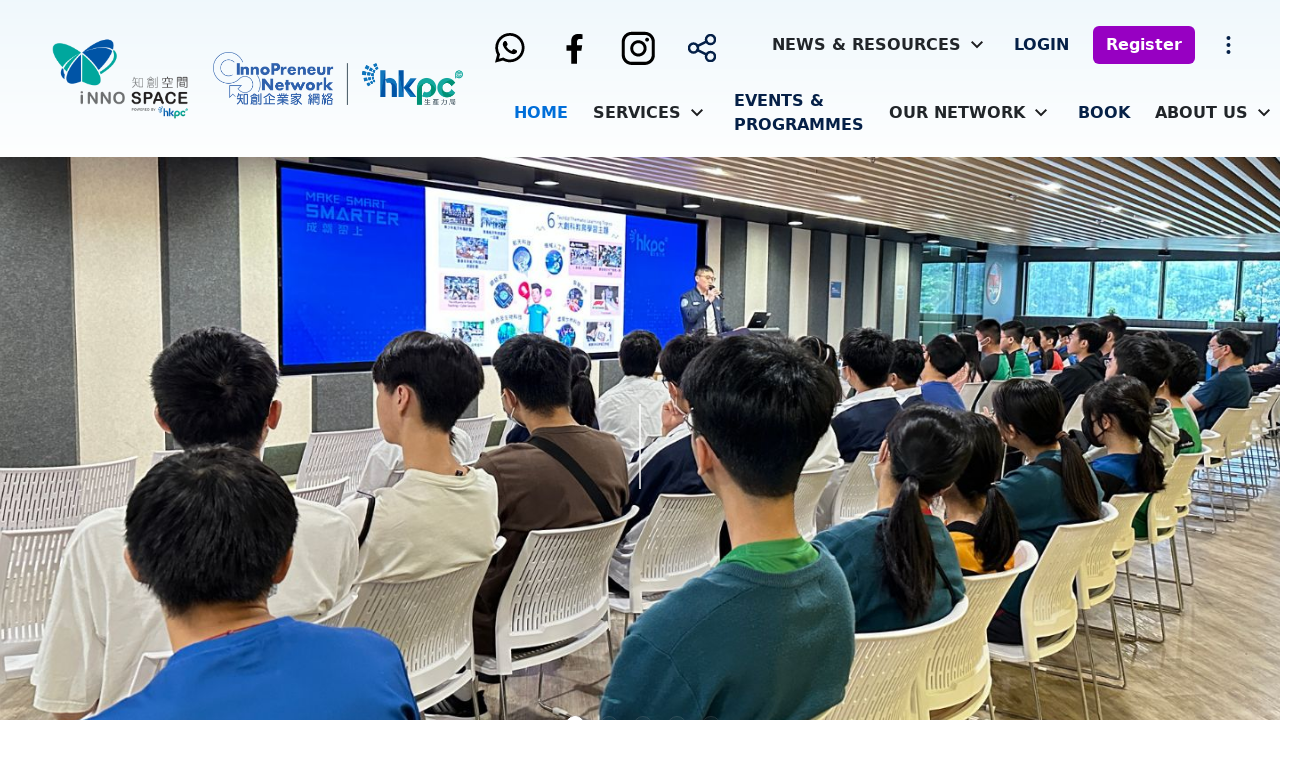

--- FILE ---
content_type: text/html; charset=UTF-8
request_url: https://innospace.hkpc.org/index.php/stem-teched
body_size: 11377
content:
<!doctype html>
<html lang="en">
<head>
    <meta charset="UTF-8">
    <meta name="viewport"
          content="width=device-width, user-scalable=no, initial-scale=1.0, maximum-scale=1.0, minimum-scale=1.0">
    <meta http-equiv="X-UA-Compatible" content="ie=edge">
    <link rel="stylesheet" href="https://innospace.hkpc.org/css/style.css?v=17">
    <link rel="stylesheet" href="https://innospace.hkpc.org/css/bootstrap/bootstrap.min.css">
    
    <link
        rel="stylesheet"
        href="https://cdnjs.cloudflare.com/ajax/libs/font-awesome/6.2.1/css/all.min.css"
        integrity="sha512-MV7K8+y+gLIBoVD59lQIYicR65iaqukzvf/nwasF0nqhPay5w/9lJmVM2hMDcnK1OnMGCdVK+iQrJ7lzPJQd1w=="
        crossorigin="anonymous"
        referrerpolicy="no-referrer"
    />

    <meta property="og:image" content="https://innospace.hkpc.org/images/logo-innospace.png"/>
    <script src="https://cdn.jsdelivr.net/npm/bootstrap@5.2.2/dist/js/bootstrap.bundle.min.js" integrity="sha384-OERcA2EqjJCMA+/3y+gxIOqMEjwtxJY7qPCqsdltbNJuaOe923+mo//f6V8Qbsw3" crossorigin="anonymous"></script>
    <script src="https://cdnjs.cloudflare.com/ajax/libs/gsap/3.11.3/gsap.min.js" integrity="sha512-gmwBmiTVER57N3jYS3LinA9eb8aHrJua5iQD7yqYCKa5x6Jjc7VDVaEA0je0Lu0bP9j7tEjV3+1qUm6loO99Kw==" crossorigin="anonymous" referrerpolicy="no-referrer"></script>
    <script src="https://cdnjs.cloudflare.com/ajax/libs/Swiper/8.4.4/swiper-bundle.min.js" integrity="sha512-k2o1KZdvUi59PUXirfThShW9Gdwtk+jVYum6t7RmyCNAVyF9ozijFpvLEWmpgqkHuqSWpflsLf5+PEW6Lxy/wA==" crossorigin="anonymous" referrerpolicy="no-referrer"></script>
    <link rel="stylesheet" href="https://cdnjs.cloudflare.com/ajax/libs/Swiper/8.4.4/swiper-bundle.css" integrity="sha512-wbWvHguVvzF+YVRdi8jOHFkXFpg7Pabs9NxwNJjEEOjiaEgjoLn6j5+rPzEqIwIroYUMxQTQahy+te87XQStuA==" crossorigin="anonymous" referrerpolicy="no-referrer" />
    <script src="https://cdnjs.cloudflare.com/ajax/libs/jquery/3.6.1/jquery.min.js" integrity="sha512-aVKKRRi/Q/YV+4mjoKBsE4x3H+BkegoM/em46NNlCqNTmUYADjBbeNefNxYV7giUp0VxICtqdrbqU7iVaeZNXA==" crossorigin="anonymous" referrerpolicy="no-referrer"></script>
    <script src="https://innospace.hkpc.org/js/main.js?v=4" defer></script>
    <link rel="preconnect" href="https://fonts.googleapis.com">
    <link rel="preconnect" href="https://fonts.googleapis.com">
    <link rel="preconnect" href="https://fonts.gstatic.com" crossorigin>
    <link href="https://fonts.googleapis.com/css2?family=Inter:wght@400;500;600;700;800;900&display=swap" rel="stylesheet">


    
        <script type="text/javascript" src="https://cdn.jsdelivr.net/jquery/latest/jquery.min.js"></script>
    <script type="text/javascript" src="https://cdn.jsdelivr.net/momentjs/latest/moment.min.js"></script>


    <title>Inno Space</title>
    <meta name="description" content="">

    <script async src="https://www.googletagmanager.com/gtag/js?id=UA-250028146-1"></script>
    <script async src="https://www.googletagmanager.com/gtag/js?id=G-767HLCZ6CD"></script>
    <script>
        window.dataLayer = window.dataLayer || [];
        function gtag(){dataLayer.push(arguments);}
        gtag('js', new Date());

        gtag('config', 'UA-250028146-1');
        gtag('config', 'G-767HLCZ6CD');

    </script>

    <link rel="stylesheet" href="//code.jquery.com/ui/1.13.2/themes/base/jquery-ui.css">

    <!-- ✅ load jQuery ✅ -->
    <script
        src="https://code.jquery.com/jquery-3.6.0.min.js"
        integrity="sha256-/xUj+3OJU5yExlq6GSYGSHk7tPXikynS7ogEvDej/m4="
        crossorigin="anonymous"
    ></script>

    <!-- ✅ load jquery UI ✅ -->
    

<script src="https://cdnjs.cloudflare.com/ajax/libs/jqueryui/1.14.1/jquery-ui.min.js" integrity="sha512-MSOo1aY+3pXCOCdGAYoBZ6YGI0aragoQsg1mKKBHXCYPIWxamwOE7Drh+N5CPgGI5SA9IEKJiPjdfqWFWmZtRA==" crossorigin="anonymous" referrerpolicy="no-referrer"></script>

    <script type="text/javascript" src="https://cdn.jsdelivr.net/npm/daterangepicker/daterangepicker.min.js"></script>
    <link rel="stylesheet" type="text/css" href="https://cdn.jsdelivr.net/npm/daterangepicker/daterangepicker.css" />

    <link rel="icon" href="https://innospace.hkpc.org/images/ico.png">
</head>
<body>
    <header id="site-header">
    <div class="site-container d-flex align-items-center">
        <div class="mobile-menu-toggle"></div>
        <div class="site-logo d-flex justify-content-center align-items-center">
            <a href="https://innospace.hkpc.org/index.php/en"><img src="https://innospace.hkpc.org/images/logo-innospace.png" alt=""></a>
            <div class="separate"></div>
            
            
            <a href="https://innopreneurnetwork.hkpc.org/vclinic.php" target="_blank"><img class="innopreneur_logo" src="https://innospace.hkpc.org/images/final_HKPC_logo.png" alt=""></a>
        </div>
        <div class="main-menu d-flex flex-column w-75">
            <div class="d-flex align-items-center">
                <ul class="d-flex ml-auto list-unstyled">
                    <li class="menu-item">
                                                        <a href="https://api.whatsapp.com/send/?phone=%2B85267596140&text=I%27d+like+to+enquire+about+&type=phone_number&app_absent=0" target="_blank" class="d-inline-block mt-2 mx-2 mx-lg-0"><img src="https://innospace.hkpc.org/images/icon-whatsapp.svg" alt=""></a>
                                            </li>

                    <li class="menu-item">
                        <a href="http://www.facebook.com/hkinnospace" target="_blank" class="d-inline-block mt-2 mx-2 mx-lg-0"><img src="https://innospace.hkpc.org/images/icon-facebook.svg" alt=""></a>
                    </li>

                    <li class="menu-item">
                        <a href="https://www.instagram.com/hkinnospace/" target="_blank" class="d-inline-block mt-2 mx-2 mx-lg-0"><img src="https://innospace.hkpc.org/images/icon-ig.svg" alt=""></a>
                    </li>

                    <li class="menu-item" style="margin-right: 25px">
                        <span class="d-inline-block mt-2 mx-2 mx-lg-0" onclick="copyCurrentURL()">
                            <svg width="40" height="41" viewBox="0 0 40 41" fill="none" xmlns="http://www.w3.org/2000/svg">
                                <g clip-path="url(#clip0_3572_7076)">
                                    <path d="M11.5 24.5507C13.9853 24.5507 16 22.5359 16 20.0507C16 17.5654 13.9853 15.5507 11.5 15.5507C9.01472 15.5507 7 17.5654 7 20.0507C7 22.5359 9.01472 24.5507 11.5 24.5507Z" stroke="#052047" stroke-width="2.5" stroke-linecap="round" stroke-linejoin="round"/>
                                    <path d="M28.5 33.0507C30.9852 33.0507 33 31.0359 33 28.5507C33 26.0655 30.9852 24.0507 28.5 24.0507C26.0148 24.0507 24 26.0655 24 28.5507C24 31.0359 26.0148 33.0507 28.5 33.0507Z" stroke="#052047" stroke-width="2.5" stroke-linecap="round" stroke-linejoin="round"/>
                                    <path d="M28.5 16.0507C30.9852 16.0507 33 14.0359 33 11.5507C33 9.06538 30.9852 7.05066 28.5 7.05066C26.0148 7.05066 24 9.06538 24 11.5507C24 14.0359 26.0148 16.0507 28.5 16.0507Z" stroke="#052047" stroke-width="2.5" stroke-linecap="round" stroke-linejoin="round"/>
                                    <path d="M15.5195 18.0507L24.4795 13.5507" stroke="#052047" stroke-width="2.5" stroke-linecap="round" stroke-linejoin="round"/>
                                    <path d="M15.5195 22.0507L24.4795 26.5507" stroke="#052047" stroke-width="2.5" stroke-linecap="round" stroke-linejoin="round"/>
                                </g>
                                <defs>
                                    <clipPath id="clip0_3572_7076">
                                        <rect width="28" height="28" fill="white" transform="translate(6 6.05066)"/>
                                    </clipPath>
                                </defs>
                            </svg>
                        </span>
                    </li>
                    <script>
                        function copyCurrentURL() {
                            const currentUrl = window.location.href;
                            if (navigator.clipboard && window.isSecureContext) {

                                return navigator.clipboard.writeText(currentUrl).then(() => {
                                    alert("Url is copied");
                                });

                            } else {
                                let textArea = document.createElement("textarea");
                                textArea.value = currentUrl;
                                textArea.style.position = "absolute";
                                textArea.style.opacity = 0;
                                textArea.style.left = "-999999px";
                                textArea.style.top = "-999999px";
                                document.body.appendChild(textArea);
                                textArea.focus();
                                textArea.select();
                                return new Promise((resolve, reject) => {
                                    try {
                                        const successful = document.execCommand('copy');
                                        if (successful) {
                                            alert("Url is copied");
                                            resolve();
                                        } else {
                                            //reject(new Error("Copying URL to clipboard failed."));
                                        }
                                    } catch (error) {
                                        reject(error);
                                    } finally {
                                        textArea.remove();
                                    }
                                });
                            }
                        }
                    </script>

                    <li class="menu-item">
                        <div class="dropdown">
                            <button class="btn dropdown-toggle text-uppercase d-flex align-items-center" type="button" id="dropdownMenuButton1" data-bs-toggle="dropdown" aria-expanded="false">
                                News &amp; Resources
                            </button>
                            <ul class="dropdown-menu" aria-labelledby="dropdownMenuButton1">
                                <li><a class="dropdown-item" href="https://innospace.hkpc.org/index.php/en/media#innospace-coverage" target="_blank">Media Coverage of Inno Space</a></li>
                                <li><a class="dropdown-item" href="https://innospace.hkpc.org/index.php/en/media#innopreneur-coverage" target="_blank">Media Coverage of InnoPreneur</a></li>
                                <li><a class="dropdown-item" href="https://innospace.hkpc.org/index.php/en/stem-survey">STEM Survey</a></li>
                            </ul>
                        </div>
                    </li>

                                            <li class="menu-item">
                            <a href="https://innospace.hkpc.org/index.php/en/login?redirect=https://innospace.hkpc.org/index.php/stem-teched" class="text-uppercase">Login</a>
                        </li>
                        <li class="menu-item">
                            <a href="https://innospace.hkpc.org/index.php/en/join#register" class="btn bg-purple">Register</a>
                        </li>
                    
                    <li class="menu-item cursor-pointer">
                        <div class="dropdown">
                            <button class="btn text-uppercase d-flex align-items-center p-0" type="button" id="dropdownMenuButton1" data-bs-toggle="dropdown" aria-expanded="false">
                                <img src="https://innospace.hkpc.org/images/nav-sub-menu-btn.svg" alt="">
                            </button>
                            <div class="dropdown-menu px-2 py-5" aria-labelledby="dropdownMenuButton1">
                                <div class="d-flex align-items-center justify-content-center lang-switch">
                                                                                                                <a href="https://innospace.hkpc.org/index.php/tc">繁</a>
                                                                        <div class="separate"></div>
                                                                            <a href="https://innospace.hkpc.org/index.php/sc">简</a>
                                                                    </div>
                                <div class="d-flex align-items-center justify-content-center mt-3">
                                    <a href="https://innospace.hkpc.org/index.php/en/contact-us">Contact Us</a>
                                </div>
                                <div class="d-flex align-items-center justify-content-center mt-3 d-none">
                                    <a href="">Share <img src="https://innospace.hkpc.org/images/icon-share.svg" alt=""></a>
                                </div>
                            </div>
                        </div>
                    </li>
                </ul>
            </div>
            <div class="d-flex align-items-center meun_div ml-auto">
                <ul class="d-flex justify-content-between list-unstyled w-100">
                    <li class="menu-item active">
                        <a href="https://innospace.hkpc.org/index.php/en" class="text-uppercase">Home</a>
                    </li>
                    <li class="menu-item">
                        <div class="dropdown">
                            <button class="btn dropdown-toggle text-uppercase d-flex align-items-center" type="button" id="dropdownMenuButton1" data-bs-toggle="dropdown" aria-expanded="false">
                                Services
                            </button>
                            <ul class="dropdown-menu" aria-labelledby="dropdownMenuButton1">
                                <li><a class="dropdown-item" href="https://innospace.hkpc.org/index.php/en/membership-service">Membership Services</a></li>
                                <li><a class="dropdown-item" href="https://innospace.hkpc.org/index.php/en/service#forschools">School Solutions</a></li>
                                <li><a class="dropdown-item" href="https://innospace.hkpc.org/index.php/en/service#foruniversity">University &amp; Company Partnership</a></li>
                            </ul>
                        </div>
                    </li>
                    <li class="menu-item ">
                        <a href="https://innospace.hkpc.org/index.php/en/explore-events" class="text-uppercase">Events &amp; Programmes</a>
                    </li>
                    <li class="menu-item">
                        <div class="dropdown">
                            <button class="btn dropdown-toggle text-uppercase d-flex align-items-center" type="button" id="dropdownMenuButton1" data-bs-toggle="dropdown" aria-expanded="false">
                                Our Network
                            </button>
                            <ul class="dropdown-menu" aria-labelledby="dropdownMenuButton1">
                                <li><a class="dropdown-item" href="https://innospace.hkpc.org/index.php/en/InnoSpace-Network">Our Community</a></li>
                                <li><a class="dropdown-item" href="https://innospace.hkpc.org/index.php/en/join-individual-membership">Join Individual Membership</a></li>
                                <li><a class="dropdown-item" href="https://innospace.hkpc.org/index.php/en/join-teched-membership">Join TechEd School</a></li>
                                <li><a class="dropdown-item" href="https://innospace.hkpc.org/index.php/en/join-teched-partner-membership">Join TechEd Partner</a></li>
                            </ul>
                        </div>
                    </li>
                    <li class="menu-item ">
                        <a href="https://innospace.hkpc.org/index.php/en/facilities" class="text-uppercase">Book</a>
                    </li>

                    <li class="menu-item">
                        <div class="dropdown">
                            <button class="btn dropdown-toggle text-uppercase d-flex align-items-center" type="button" id="dropdownMenuButton2" data-bs-toggle="dropdown" aria-expanded="false">
                                About Us
                            </button>
                            <ul class="dropdown-menu" aria-labelledby="dropdownMenuButton1">
                                <li><a class="dropdown-item" href="https://innospace.hkpc.org/index.php/en/about-innospace">About Inno Space</a></li>
                                <li><a class="dropdown-item" href="https://innospace.hkpc.org/index.php/en/about-teched-trademark">TechEd Trademark</a></li>
                                <li><a class="dropdown-item" href="https://innospace.hkpc.org/index.php/en/about-innopreneur-network">InnoPreneur Network</a></li>
                                <li><a class="dropdown-item" href="https://innospace.hkpc.org/index.php/en/media#innospace-newsletter" target="_blank">Newsletter</a></li>
                                <li><a class="dropdown-item" href="https://innospace.hkpc.org/index.php/en/contact-us">Contact Us</a></li>
                            </ul>
                        </div>
                    </li>
                </ul>
            </div>
        </div>
                    <a href="https://innospace.hkpc.org/index.php/en/login?redirect=https://innospace.hkpc.org/index.php/stem-teched" class="mobile-login">Login</a>
            </div>
</header>
<div class="mobile-menu overflow-auto">
    <div class="site-container">
                    <a href="https://innospace.hkpc.org/index.php/en/join#register" class="btn bg-purple w-100 text-center mt-3">Register</a>
                <div class="toolbar align-items-center justify-content-between d-flex w-100 mt-3 p-4">
            <div class="d-flex align-items-center lang-switch">
                                    <a href="https://innospace.hkpc.org/index.php/tc">繁</a>
                                <div class="separate"></div>
                                    <a href="https://innospace.hkpc.org/index.php/sc">简</a>
                            </div>
            <div>
                <a href="https://innospace.hkpc.org/index.php/en/contact-us">Contact Us</a>
            </div>
            <div class="d-none">
                <a href="">Share <img src="https://innospace.hkpc.org/images/icon-share.svg" alt=""></a>
            </div>
        </div>

                        <a href="https://api.whatsapp.com/send/?phone=%2B85267596140&text=I%27d+like+to+enquire+about+&type=phone_number&app_absent=0" target="_blank" class="d-inline-block mt-2 mx-2 mx-lg-0"><img src="https://innospace.hkpc.org/images/icon-whatsapp.svg" alt=""></a>
        
        <a href="http://www.facebook.com/hkinnospace" target="_blank" class="d-inline-block mt-2 mx-2 mx-lg-0"><img src="https://innospace.hkpc.org/images/icon-facebook.svg" alt=""></a>

        <a href="https://www.instagram.com/hkinnospace/" target="_blank" class="d-inline-block mt-2 mx-2 mx-lg-0"><img src="https://innospace.hkpc.org/images/icon-ig.svg" alt=""></a>
        <a class="d-inline-block mt-2 mx-2 mx-lg-0" onclick="copyCurrentURL()">
            <svg width="40" height="41" viewBox="0 0 40 41" fill="none" xmlns="http://www.w3.org/2000/svg">
                <g clip-path="url(#clip0_3572_7076)">
                    <path d="M11.5 24.5507C13.9853 24.5507 16 22.5359 16 20.0507C16 17.5654 13.9853 15.5507 11.5 15.5507C9.01472 15.5507 7 17.5654 7 20.0507C7 22.5359 9.01472 24.5507 11.5 24.5507Z" stroke="#052047" stroke-width="2.5" stroke-linecap="round" stroke-linejoin="round"/>
                    <path d="M28.5 33.0507C30.9852 33.0507 33 31.0359 33 28.5507C33 26.0655 30.9852 24.0507 28.5 24.0507C26.0148 24.0507 24 26.0655 24 28.5507C24 31.0359 26.0148 33.0507 28.5 33.0507Z" stroke="#052047" stroke-width="2.5" stroke-linecap="round" stroke-linejoin="round"/>
                    <path d="M28.5 16.0507C30.9852 16.0507 33 14.0359 33 11.5507C33 9.06538 30.9852 7.05066 28.5 7.05066C26.0148 7.05066 24 9.06538 24 11.5507C24 14.0359 26.0148 16.0507 28.5 16.0507Z" stroke="#052047" stroke-width="2.5" stroke-linecap="round" stroke-linejoin="round"/>
                    <path d="M15.5195 18.0507L24.4795 13.5507" stroke="#052047" stroke-width="2.5" stroke-linecap="round" stroke-linejoin="round"/>
                    <path d="M15.5195 22.0507L24.4795 26.5507" stroke="#052047" stroke-width="2.5" stroke-linecap="round" stroke-linejoin="round"/>
                </g>
                <defs>
                    <clipPath id="clip0_3572_7076">
                        <rect width="28" height="28" fill="white" transform="translate(6 6.05066)"/>
                    </clipPath>
                </defs>
            </svg>
        </a>

        <div class="separate horizontal mt-3"></div>
        <ul class="mt-3 list-unstyled">
            <li class="white-box px-2 py-3 mt-2 text-uppercase"><a href="https://innospace.hkpc.org/index.php/en">Home</a></li>
            <li class="white-box px-2 py-3 mt-2 text-uppercase">
                <span class="collapse-toggle text-uppercase" data-bs-toggle="collapse" data-bs-target="#service" aria-expanded="false" aria-controls="i-am">Services</span>
                <div class="collapse mt-3" id="service">
                    <ul class="list-unstyled mx-3 sub-menu">
                        <li class="mt-2"><a href="https://innospace.hkpc.org/index.php/en/membership-service">Membership Services</a></li>
                        <li class="mt-2"><a href="https://innospace.hkpc.org/index.php/en/service#forschools">School Solutions</a></li>
                        <li class="mt-2"><a href="https://innospace.hkpc.org/index.php/en/service#foruniversity">University &amp; Company Partnership</a></li>
                    </ul>
                </div>
            </li>
            <li class="white-box px-2 py-3 mt-2 text-uppercase"><a href="https://innospace.hkpc.org/index.php/en/explore-events">Events &amp; Programmes</a></li>
            <li class="white-box px-2 py-3 mt-2 text-uppercase">
                <span class="collapse-toggle text-uppercase" data-bs-toggle="collapse" data-bs-target="#our-network" aria-expanded="false" aria-controls="i-am">Our Network</span>
                <div class="collapse mt-3" id="our-network">
                    <ul class="list-unstyled mx-3 sub-menu">
                        <li class="mt-2"><a href="https://innospace.hkpc.org/index.php/en/InnoSpace-Network">Our Community</a></li>
                        <li class="mt-2"><a href="https://innospace.hkpc.org/index.php/en/join-individual-membership">Join Individual Membership</a></li>
                        <li class="mt-2"><a href="https://innospace.hkpc.org/index.php/en/join-teched-membership">Join TechEd School</a></li>
                        <li class="mt-2"><a href="https://innospace.hkpc.org/index.php/en/join-teched-partner-membership">Join TechEd Partner</a></li>
                    </ul>
                </div>
            </li>
            <li class="white-box px-2 py-3 mt-2 text-uppercase"><a href="https://innospace.hkpc.org/index.php/en/facilities">Book</a></li>
            <li class="white-box px-2 py-3 mt-2 text-uppercase">
                <span class="collapse-toggle text-uppercase" data-bs-toggle="collapse" data-bs-target="#network" aria-expanded="false" aria-controls="i-am">About Us</span>
                <div class="collapse mt-3" id="network">
                    <ul class="list-unstyled mx-3 sub-menu">
                        <li class="mt-2"><a href="https://innospace.hkpc.org/index.php/en/InnoSpace-Network">Inno Space Network</a></li>
                        <li class="mt-2"><a href="https://innospace.hkpc.org/index.php/en/about-innospace">About Inno Space</a></li>
                        <li class="mt-2"><a href="https://innospace.hkpc.org/index.php/en/about-teched-trademark">TechEd Trademark</a></li>
                        <li class="mt-2"><a href="https://innospace.hkpc.org/index.php/en/about-innopreneur-network">InnoPreneur Network</a></li>
                        <li class="mt-2"><a href="https://innospace.hkpc.org/index.php/en/media#innospace-newsletter" target="_blank">Newsletter</a></li>
                        <li class="mt-2"><a href="https://innospace.hkpc.org/index.php/en/contact-us">Contact Us</a></li>
                    </ul>
                </div>
            </li>

            <li class="white-box px-2 py-3 mt-2 text-uppercase">
                <span class="collapse-toggle text-uppercase" data-bs-toggle="collapse" data-bs-target="#news" aria-expanded="false" aria-controls="i-am">News &amp; Resources</span>
                <div class="collapse mt-3" id="news">
                    <ul class="list-unstyled mx-3 sub-menu">
                        <li class="mt-2"><a href="https://innospace.hkpc.org/index.php/en/media#innospace-coverage" target="_blank">Media Coverage of Inno Space</a></li>
                        <li class="mt-2"><a href="https://innospace.hkpc.org/index.php/en/media#innopreneur-coverage" target="_blank">Media Coverage of InnoPreneur</a></li>
                        <li class="mt-2"><a href="https://innospace.hkpc.org/index.php/en/stem-survey">STEM Survey</a></li>
                    </ul>
                </div>
            </li>
        </ul>
    </div>
</div>
<script>
    const siteHeader = document.querySelector('header#site-header');
    const mobileMenuToggle = document.querySelector('.mobile-menu-toggle');
    const mobileMenu = document.querySelector('.mobile-menu');

    function mobileMenuResize() {
        let screenHeight = window.innerHeight;
        let headerHeight = siteHeader.offsetHeight;
        mobileMenu.style.setProperty('--menu-height', (screenHeight-headerHeight) + 'px');
    }
    window.addEventListener('resize', mobileMenuResize);
    mobileMenuResize();

    mobileMenuToggle.addEventListener('click', function () {
        mobileMenu.classList.toggle('active');
        this.classList.toggle('active');
    })
</script>
    <main class="home">










        <div class="swiper hero-swiper">
            <div class="swiper-wrapper">
                                                        <div class="swiper-slide observe" >
                        <div class="background" style="background-image: url(https://innospace.hkpc.org/images/652fbf83d5d991697628035.jpg)"></div>
                        <div class="textarea">
                            <div class="small-text"><div></div></div>
                            <div class="text-1">
                                <div class="cursor">
                                    <div class="line-1 anim-typewriter">
                                                                                    Nurturing Future Creative Talents
                                                                            </div>
                                </div>
                            </div>
                        </div>
                        <div class="textarea">
                            <div class="text-2 mt-3">
                                <div class="cursor">
                                    <div class="line-2 anim-typewriter">
                                                                            </div>
                                </div>
                            </div>
                        </div>
                    </div>
                                                                            <div class="swiper-slide observe" >
                        <div class="background" style="background-image: url(https://innospace.hkpc.org/storage/files/shares/InnoPrototype.png)"></div>
                        <div class="textarea">
                            <div class="small-text"><div></div></div>
                            <div class="text-1">
                                <div class="cursor">
                                    <div class="line-1 anim-typewriter">
                                                                                    Building a Friendly Atmosphere for Innovation
                                                                            </div>
                                </div>
                            </div>
                        </div>
                        <div class="textarea">
                            <div class="text-2 mt-3">
                                <div class="cursor">
                                    <div class="line-2 anim-typewriter">
                                                                            </div>
                                </div>
                            </div>
                        </div>
                    </div>
                                                                            <div class="swiper-slide observe" >
                        <div class="background" style="background-image: url(https://innospace.hkpc.org/images/643bf4d30951a1681650899.png)"></div>
                        <div class="textarea">
                            <div class="small-text"><div></div></div>
                            <div class="text-1">
                                <div class="cursor">
                                    <div class="line-1 anim-typewriter">
                                                                                    We Nurture Homegrown Technology Talent
                                                                            </div>
                                </div>
                            </div>
                        </div>
                        <div class="textarea">
                            <div class="text-2 mt-3">
                                <div class="cursor">
                                    <div class="line-2 anim-typewriter">
                                                                            </div>
                                </div>
                            </div>
                        </div>
                    </div>
                                                                            <div class="swiper-slide observe" >
                        <div class="background" style="background-image: url(https://innospace.hkpc.org/images/63da3ef3cdf631675247347.png)"></div>
                        <div class="textarea">
                            <div class="small-text"><div></div></div>
                            <div class="text-1">
                                <div class="cursor">
                                    <div class="line-1 anim-typewriter">
                                                                                    Providing TechEd STEAM services to schools
                                                                            </div>
                                </div>
                            </div>
                        </div>
                        <div class="textarea">
                            <div class="text-2 mt-3">
                                <div class="cursor">
                                    <div class="line-2 anim-typewriter">
                                                                            </div>
                                </div>
                            </div>
                        </div>
                    </div>
                                                                                <a class="swiper-slide observe banner_alink" href="https://www.hkpcacademy.org/en/adverse-weather-notice/">
                                        <div class="swiper-slide observe" >
                        <div class="background" style="background-image: url(https://innospace.hkpc.org/storage/files/shares/Adverse-Weather-Notice-20250718.png)"></div>
                        <div class="textarea">
                            <div class="small-text"><div></div></div>
                            <div class="text-1">
                                <div class="cursor">
                                    <div class="line-1 anim-typewriter">
                                                                                    Adverse Weather Notice
                                                                            </div>
                                </div>
                            </div>
                        </div>
                        <div class="textarea">
                            <div class="text-2 mt-3">
                                <div class="cursor">
                                    <div class="line-2 anim-typewriter">
                                                                            </div>
                                </div>
                            </div>
                        </div>
                    </div>
                                            </a>
                                                </div>
            <div class="bar">
                <div class="hero-swiper-pause-btn d-none"></div>
                <div class="swiper-pagination"></div>
            </div>
        </div>
                <div class="section news-section">
            <div class="site-container pt-3">
                <div class="heading custom_fade">What’s On</div>
                <div class="row pt-3">
                    <div class="col-12 col-lg-6 custom_fade">
                        <div class="news">
                            <div class="top">
                                                                    <span class="badge light-green">AI</span>
                                                                    <span class="badge light-green">Teacher Development</span>
                                                                                            </div>
                            <a href="https://innospace.hkpc.org/en/event/aischoolteacher" class="text-decoration-none">
                                <div class="news-title highlight py-lg-1 py-2">
                                    AI School全方位應用提升工作坊
                                </div>
                            </a>
                            <div class="news-img">
                                <img src="
                                                                                                                                                 https://innospace.hkpc.org/storage/files/shares/Event Banner/Inno Event Banner2_全方位應用提升工作坊.png
                                                                                                      " alt="">
                            </div>
                            <div class="news-excerpt py-lg-1 py-2">(Only Chinese version is available.) 各位教育同工們，是否曾遇過AI融入教學卻力不從心，難以達到預期效果？或許，關鍵就在於您尚未掌握高效的Prompt寫作技巧！

想更有效釋放課堂的創造潛能？生產力學院專為中小學教師匠心打造了「AI SCHOOL全方位應用提升工作坊」課程會以四大主流AI工具（Microsoft Copilot、Gemini、Poe、豆包）為載體，課程聚焦不同的真實教學場景，更系統化協助您掌握AI教學關鍵技能，全面提升課堂創造力與教學成效！</div>
                        </div>
                    </div>
                    <div class="col-12 col-lg-6 custom_fade">
                        
                        <div class="news-list">
                                                                                        <div class="news py-3 border-bottom ">
                                <div class="top">
                                                                            <span class="badge light-green">VEX</span>
                                                                            <span class="badge light-green">Robotic</span>
                                                                            <span class="badge light-green">Coding</span>
                                                                                                                                                                <span class="date">06 Feb 2026</span>
                                                                                                            </div>
                                <div class="row mt-3">
                                    <div class="col-12 col-lg-5">
                                        <img src="
                                                                                                                                                                                 https://innospace.hkpc.org/storage/files/shares/Event Banner/VEX 2026_Banner_EN.png
                                                                                                                              " alt="">
                                    </div>
                                    <div class="col-12 col-lg-7">
                                        <a href="https://innospace.hkpc.org/en/event/HKTechChallenge2026" class="text-decoration-none">
                                            <div class="news-title highlight py-lg-1 py-2">
                                                Hong Kong Tech Challenge Game 2026
                                            </div>
                                        </a>
                                        <div class="news-excerpt py-lg-1 py-2"></div>
                                    </div>
                                </div>
                            </div>
                                                                                        <div class="news py-3 border-bottom ">
                                <div class="top">
                                                                            <span class="badge light-green">CareerPlanning</span>
                                                                            <span class="badge light-green">AcademicCompetition</span>
                                                                                                                                                                <span class="date">19 Dec 2025</span>
                                                                                                            </div>
                                <div class="row mt-3">
                                    <div class="col-12 col-lg-5">
                                        <img src="
                                                                                                                                                                                 https://innospace.hkpc.org/storage/files/shares/Event Banner/IS_全港學生鑑證科學大賽2025v2.png
                                                                                                                              " alt="">
                                    </div>
                                    <div class="col-12 col-lg-7">
                                        <a href="https://innospace.hkpc.org/en/event/forensicscience2025" class="text-decoration-none">
                                            <div class="news-title highlight py-lg-1 py-2">
                                                [Registration for this competition is no longer being accepted]《全港學生鑑證科學大賽2025》
                                            </div>
                                        </a>
                                        <div class="news-excerpt py-lg-1 py-2">Registration for this competition is no longer being accepted. Please check HKPC Academy or Inno Space for other available programs.

是次比賽報名已截止。請留意生產力學院或知創空間其他課程/活動。</div>
                                    </div>
                                </div>
                            </div>
                                                                                        <div class="news py-3 border-bottom ">
                                <div class="top">
                                                                            <span class="badge light-green">MakerWorkshop</span>
                                                                            <span class="badge light-green">DIY</span>
                                                                            <span class="badge light-green">3DPrinting</span>
                                                                            <span class="badge light-green">LaserCutting</span>
                                                                            <span class="badge light-green">Parent-ChildWorkshop</span>
                                                                                                                                                                <span class="date">13 Dec 2025</span>
                                                                                                            </div>
                                <div class="row mt-3">
                                    <div class="col-12 col-lg-5">
                                        <img src="
                                                                                                                                                                                 https://innospace.hkpc.org/storage/files/shares/Event Banner/Member-Make-workshop-Winter.png
                                                                                                                              " alt="">
                                    </div>
                                    <div class="col-12 col-lg-7">
                                        <a href="https://innospace.hkpc.org/en/event/xmasmaker25" class="text-decoration-none">
                                            <div class="news-title highlight py-lg-1 py-2">
                                                Winter Xmas Maker Workshop
                                            </div>
                                        </a>
                                        <div class="news-excerpt py-lg-1 py-2">(Only Traditional Chinese version is available) 

冬日來臨，不如到知創空間 Inno Space 動手製作屬於自己的冬日小檯燈！參加者將於工作坊中體驗激光切割與 3D 打印的應用，並親手打造獨特的雪人風格小檯燈，為冬日添上一份手作溫度。

快來報名參加今期的Winter Xmas 創客工作坊，與我們一起創造屬於自己的聖誕雪人小天地吧！</div>
                                    </div>
                                </div>
                            </div>
                                                    </div>
                        <div class="mt-2 d-flex justify-content-end">
                            <a href="https://innospace.hkpc.org/index.php/en/explore-events" class="text-decoration-none d-inline-flex align-items-center text-dark text-bold col-gap-1">Know More<img src="https://innospace.hkpc.org/images/icon-arrow-black.svg" alt=""></a>
                        </div>
                    </div>
                </div>
            </div>
        </div>
        <div class="section service-section mt-3">
            <div class="site-container py-5">
                <div class="row flex-column-reverse flex-lg-row custom_fade">
                    <div class="col-12 col-lg-6">
                        <div class="heading d-lg-block d-none">Our Service</div>
                        <div class="service_content pt-2">
                            Inno Space provides a hub for students, educators, and parents from primary schools, secondary schools, and universities to engage in TechED STEAM and drive innovations. We offer them the linkage to real business cases, career guidance, and entrepreneurship concepts to facilitate the development of homegrown technology talent.
                        </div>
                        <a href="https://innospace.hkpc.org/index.php/en/join" class="btn expand-btn bg-purple d-inline-flex justify-content-between align-items-center text-bold mt-3"> Know More  <img src="https://innospace.hkpc.org/images/icon-arrow-white.svg" alt=""></a>
                    </div>
                    <div class="col-12 col-lg-6">
                        <div class="home-youtube-iframe-container">
                            <iframe src="https://www.youtube.com/embed/eFwspKh8JhU" title="YouTube video player" frameborder="0" allow="accelerometer; autoplay; clipboard-write; encrypted-media; gyroscope; picture-in-picture" allowfullscreen></iframe>
                        </div>
                    </div>
                    <div class="col-12 col-lg-6">
                        <div class="heading d-lg-none">Our Service</div>
                    </div>
                </div>
                <div class="row mt-5 custom_fade">
                    <div class="col-12 col-lg-4 mt-3 mt-lg-0">
                        <div class="card h-100 mx-auto d-flex flex-row flex-lg-column">
                            <img class="card-img-top" src="https://innospace.hkpc.org/images/63ef2fc9448971676619721.png" alt="">
                            <div class="card-body service_card">
                                <h5 class="card-title text-uppercase text-color-title">Inno Network</h5>
                                <p class="card-text">An event space for workshops, seminars and networking.</p>
                                <a href="https://innospace.hkpc.org/index.php/en/facilities" class="text-decoration-none d-inline-flex align-items-center text-dark text-bold col-gap-1">Book Facilities<img src="https://innospace.hkpc.org/images/icon-arrow-black.svg" alt=""></a>
                            </div>
                        </div>
                    </div>
                    <div class="col-12 col-lg-4 mt-3 mt-lg-0">
                        <div class="card h-100 mx-auto d-flex flex-row flex-lg-column">
                            <img class="card-img-top" src="https://innospace.hkpc.org/storage/files/shares/innoidea.png" alt="">
                            <div class="card-body service_card">
                                <h5 class="card-title text-uppercase text-color-title">Inno Idea</h5>
                                <p class="card-text">Where member can hold meetings, design products and develop apps.</p>
                                <a href="https://innospace.hkpc.org/index.php/en/facilities" class="text-decoration-none d-inline-flex align-items-center text-dark text-bold col-gap-1">Book Facilities<img src="https://innospace.hkpc.org/images/icon-arrow-black.svg" alt=""></a>
                            </div>
                        </div>
                    </div>
                    <div class="col-12 col-lg-4 mt-3 mt-lg-0">
                        <div class="card h-100 mx-auto d-flex flex-row flex-lg-column">
                            <img class="card-img-top" src="https://innospace.hkpc.org/images/63ef3ae68acf21676622566.png" alt="">
                            <div class="card-body service_card">
                                <h5 class="card-title text-uppercase text-color-title">Inno Prototype</h5>
                                <p class="card-text">The maker area for creating prototypes.</p>
                                <a href="https://innospace.hkpc.org/index.php/en/facilities" class="text-decoration-none d-inline-flex align-items-center text-dark text-bold col-gap-1">Book Facilities<img src="https://innospace.hkpc.org/images/icon-arrow-black.svg" alt=""></a>
                            </div>
                        </div>
                    </div>
                </div>
            </div>
        </div>
        <div class="section partners-section">
            <div class="site-container">
                <div class="heading text-center custom_fade">Our Partners</div>
                <div class="sub-heading text-center custom_fade">We&#039;re bridging 200+ partners to foster TechEd STEAM Education</div>
                <div class="row icon-row mt-5 custom_fade">
                    <div class="col-6 col-md-3 panter_icon_row">
                        <div class="d-flex flex-column justify-content-center align-items-center rounded rounded-md-0 shadow shadow-sm py-3 hover-img">
                            <img src="https://innospace.hkpc.org/images/637f382f04ab11669281839.svg" alt="">
                            <div class="count"><span class="counter" data-count="20">0</span>+</div>
                            <div class="name">Corporate Partners</div>
                        </div>
                    </div>
                    <div class="col-6 col-md-3 panter_icon_row">
                        <div class="d-flex flex-column justify-content-center align-items-center rounded rounded-md-0 shadow shadow-sm py-3 hover-img">
                            <img src="https://innospace.hkpc.org/images/637f382f08af41669281839.svg" alt="">
                            <div class="count"><span class="counter" data-count="90">0</span>+</div>
                            <div class="name">Network Schools</div>
                        </div>
                    </div>
                    <div class="col-6 col-md-3 panter_icon_row">
                        <div class="d-flex flex-column justify-content-center align-items-center rounded rounded-md-0 shadow shadow-sm py-3 hover-img">
                            <img src="https://innospace.hkpc.org/images/637f382f08c941669281839.svg" alt="">
                            <div class="count"><span class="counter" data-count="30">0</span>+</div>
                            <div class="name">TechEd Partners</div>
                        </div>
                    </div>
                    <div class="col-6 col-md-3 panter_icon_row">
                        <div class="d-flex flex-column justify-content-center align-items-center rounded rounded-md-0 shadow shadow-sm py-3 hover-img">
                            <img src="https://innospace.hkpc.org/images/637f382f08dd91669281839.svg" alt="">
                            <div class="count"><span class="counter" data-count="80">0</span>+</div>
                            <div class="name">Supporting Partners</div>
                        </div>
                    </div>
                </div>
                <div class="partner-list mt-5 d-flex flex-column justify-content-center align-items-center d-none custom_fade">
                    <ul class="nav nav-pills mb-3 border rounded overflow-hidden flex-nowrap" id="pills-tab" role="tablist">
                        <li class="nav-item flex-shrink-1 border-right" role="presentation">
                            <button class="nav-link px-3 px-md-3 px-lg-5 rounded-0 text-bold d-block w-100 active" id="pills-partner-1-tab" data-bs-toggle="pill" data-bs-target="#pills-partner-1" type="button" role="tab" aria-controls="pills-partner-1" aria-selected="true">Corporates</button>
                        </li>
                        <li class="nav-item flex-shrink-1 border-right" role="presentation">
                            <button class="nav-link px-3 px-md-3 px-lg-5 rounded-0 text-bold d-block w-100" id="pills-partner-2-tab" data-bs-toggle="pill" data-bs-target="#pills-partner-2" type="button" role="tab" aria-controls="pills-partner-2" aria-selected="false">Schools</button>
                        </li>
                        <li class="nav-item flex-shrink-1 border-right" role="presentation">
                            <button class="nav-link px-3 px-md-3 px-lg-5 rounded-0 text-bold d-block w-100" id="pills-partner-3-tab" data-bs-toggle="pill" data-bs-target="#pills-partner-3" type="button" role="tab" aria-controls="pills-partner-3" aria-selected="false">TechEd</button>
                        </li>
                        <li class="nav-item flex-shrink-1" role="presentation">
                            <button class="nav-link px-3 px-md-3 px-lg-5 rounded-0 text-bold d-block w-100" id="pills-partner-4-tab" data-bs-toggle="pill" data-bs-target="#pills-partner-4" type="button" role="tab" aria-controls="pills-partner-4" aria-selected="false">Support</button>
                        </li>
                    </ul>
                    <div class="tab-content mt-3" id="pills-tabContent">
                        <div class="tab-pane custom_fade show active" id="pills-partner-1" role="tabpanel" aria-labelledby="pills-partner-1-tab" tabindex="0">
                            <img src="https://innospace.hkpc.org/images/63b9021c8fa071673069084.jpg" alt="">
                        </div>
                        <div class="tab-pane custom_fade" id="pills-partner-2" role="tabpanel" aria-labelledby="pills-partner-2-tab" tabindex="0">
                            <img src="https://innospace.hkpc.org/images/63db111bcc2681675301147.png" alt="">
                        </div>
                        <div class="tab-pane custom_fade" id="pills-partner-3" role="tabpanel" aria-labelledby="pills-partner-3-tab" tabindex="0">
                            <img src="https://innospace.hkpc.org/images/63bb83318c7db1673233201.jpg" alt="">
                        </div>
                        <div class="tab-pane custom_fade" id="pills-partner-4" role="tabpanel" aria-labelledby="pills-partner-4-tab" tabindex="0">
                            <img src="https://innospace.hkpc.org/images/63bb83318ea8b1673233201.jpg" alt="">
                        </div>
                    </div>
                </div>
            </div>
        </div>
        <div class="section testimonial-section mt-5 py-5">
            <div class="site-container">
                <div class="heading text-center custom_fade">Testimonial</div>
                <div class="sub-heading text-center custom_fade">What our participants say about us</div>
                <div class="testimonial-swiper-container custom_fade">
                    <div class="swiper testimonial-swiper">
                        <div class="swiper-wrapper">

                                                            <div class="swiper-slide">
                                    <div class="testimonial-card">
                                        <div class="profile-pic">
                                            <img src="https://innospace.hkpc.org/images/645db3253fcdc1683862309.png" alt="">
                                        </div>
                                        <div class="name">STEAM Bootcamp</div>
                                        <div class="position">Student participant</div>
                                        <div class="quote-text">I joined the TechEd STEAM Bootcamp in Apr and learnt a lot about  AR technology in Smart City. Also, the maker workshop inspires me on the using prototype creation in future Smart City or even Smart Campus development.</div>
                                        <div class="mt-2">
                                            <span class="fa fa-star  checked "></span>
                                            <span class="fa fa-star   checked "></span>
                                            <span class="fa fa-star   checked "></span>
                                            <span class="fa fa-star   checked "></span>
                                            <span class="fa fa-star   checked "></span>
                                        </div>
                                        <div class="quote-icon"><img src="https://innospace.hkpc.org/images/icon-quote.svg" alt=""></div>
                                    </div>
                                </div>
                                                            <div class="swiper-slide">
                                    <div class="testimonial-card">
                                        <div class="profile-pic">
                                            <img src="https://innospace.hkpc.org/images/645db90f9345d1683863823.png" alt="">
                                        </div>
                                        <div class="name">Maker Workshop</div>
                                        <div class="position">Inno Space Member</div>
                                        <div class="quote-text">In this Maker Workshop, I can create my own product while have the chance to learn laser cut and 3D printing.</div>
                                        <div class="mt-2">
                                            <span class="fa fa-star  checked "></span>
                                            <span class="fa fa-star   checked "></span>
                                            <span class="fa fa-star   checked "></span>
                                            <span class="fa fa-star   checked "></span>
                                            <span class="fa fa-star "></span>
                                        </div>
                                        <div class="quote-icon"><img src="https://innospace.hkpc.org/images/icon-quote.svg" alt=""></div>
                                    </div>
                                </div>
                                                            <div class="swiper-slide">
                                    <div class="testimonial-card">
                                        <div class="profile-pic">
                                            <img src="https://innospace.hkpc.org/images/645ddde7770941683873255.png" alt="">
                                        </div>
                                        <div class="name">QF Promotion in Schools</div>
                                        <div class="position">Secondary Student</div>
                                        <div class="quote-text">In addition to communicating with industry representatives and experiencing the work and development opportunities in different positions in the industry, this activity also gave me a better understanding of the qualifications framework and career paths.</div>
                                        <div class="mt-2">
                                            <span class="fa fa-star  checked "></span>
                                            <span class="fa fa-star   checked "></span>
                                            <span class="fa fa-star   checked "></span>
                                            <span class="fa fa-star   checked "></span>
                                            <span class="fa fa-star   checked "></span>
                                        </div>
                                        <div class="quote-icon"><img src="https://innospace.hkpc.org/images/icon-quote.svg" alt=""></div>
                                    </div>
                                </div>
                                                            <div class="swiper-slide">
                                    <div class="testimonial-card">
                                        <div class="profile-pic">
                                            <img src="https://innospace.hkpc.org/images/66b58e13c6f581723174419.png" alt="">
                                        </div>
                                        <div class="name">Aviation Science Exploration Programme</div>
                                        <div class="position">Student participant</div>
                                        <div class="quote-text">I think the explanation about airlines and how airplanes work are elaborated really clearly, interesting.</div>
                                        <div class="mt-2">
                                            <span class="fa fa-star  checked "></span>
                                            <span class="fa fa-star   checked "></span>
                                            <span class="fa fa-star   checked "></span>
                                            <span class="fa fa-star   checked "></span>
                                            <span class="fa fa-star   checked "></span>
                                        </div>
                                        <div class="quote-icon"><img src="https://innospace.hkpc.org/images/icon-quote.svg" alt=""></div>
                                    </div>
                                </div>
                                                            <div class="swiper-slide">
                                    <div class="testimonial-card">
                                        <div class="profile-pic">
                                            <img src="https://innospace.hkpc.org/images/66b592b3ec2801723175603.png" alt="">
                                        </div>
                                        <div class="name">AI Art Odyssey: Picture Book</div>
                                        <div class="position">Student participant</div>
                                        <div class="quote-text">The tools are very helpful!</div>
                                        <div class="mt-2">
                                            <span class="fa fa-star  checked "></span>
                                            <span class="fa fa-star   checked "></span>
                                            <span class="fa fa-star   checked "></span>
                                            <span class="fa fa-star   checked "></span>
                                            <span class="fa fa-star "></span>
                                        </div>
                                        <div class="quote-icon"><img src="https://innospace.hkpc.org/images/icon-quote.svg" alt=""></div>
                                    </div>
                                </div>
                                                            <div class="swiper-slide">
                                    <div class="testimonial-card">
                                        <div class="profile-pic">
                                            <img src="https://innospace.hkpc.org/images/66b5b7436d0c31723184963.png" alt="">
                                        </div>
                                        <div class="name">Chinese Culture STEAM Workshop</div>
                                        <div class="position">Student participant</div>
                                        <div class="quote-text">The course is interesting, there are no such types of workshops in the market.</div>
                                        <div class="mt-2">
                                            <span class="fa fa-star  checked "></span>
                                            <span class="fa fa-star   checked "></span>
                                            <span class="fa fa-star   checked "></span>
                                            <span class="fa fa-star   checked "></span>
                                            <span class="fa fa-star "></span>
                                        </div>
                                        <div class="quote-icon"><img src="https://innospace.hkpc.org/images/icon-quote.svg" alt=""></div>
                                    </div>
                                </div>
                                                    </div>
                    </div>
                    <div class="swiper-button-next"></div>
                    <div class="swiper-button-prev"></div>
                </div>
            </div>
        </div>
        <div class="section join-section mt-5 mb-5 custom_fade">
            <div class="site-container d-flex flex-column align-items-center custom_fade">
                <div class="sub-heading text-center">Interested in our membership?</div>
                <div class="sub-heading text-center">Join now and start enjoy our members benefits!</div>
                <a href="https://innospace.hkpc.org/en/join" class="btn expand-btn lg bg-purple d-inline-flex justify-content-center align-items-center text-bolder mt-5">Become our member <img src="https://innospace.hkpc.org/images/icon-arrow-white.svg" alt=""></a>
            </div>
        </div>
    </main>
    <footer class="pt-5 pb-3">
    <div class="site-container">
        <div class="row">
            <div class="col-12 col-lg-3 d-flex justify-content-center align-items-center">
                <div class="image-container">
                    <a href="https://innospace.hkpc.org/index.php/en/about-teched-trademark">
                        <img src="https://innospace.hkpc.org/images/logo-TechEd.png" alt="">
                    </a>

                </div>
            </div>
            <div class="col-12 col-lg-5 px-lg-5 mt-3 mt-lg-0">
                <div class="heading border-bottom border-dark mb-1 pb-2">Quick links</div>
                <div class="row">
                    <div class="col-4">
                        <ul class="list-unstyled">
                            <li class="mt-2"><a href="https://innospace.hkpc.org/index.php/en/about-innospace">Inno Space</a></li>
                            <li class="mt-2"><a href="https://innospace.hkpc.org/index.php/en/about-teched-trademark">TechEd Trademark</a></li>
                            <li class="mt-2"><a href="https://innospace.hkpc.org/index.php/en/about-innopreneur-network">InnoPreneur Network</a></li>
                            <li class="mt-2"><a href="https://innospace.hkpc.org/index.php/en/join">Membership</a></li>
                        </ul>
                    </div>
                    <div class="col-4">
                        <ul class="list-unstyled">
                            <li class="mt-2"><a href="https://innospace.hkpc.org/index.php/en/InnoSpace-Network">Partners</a></li>
                            <li class="mt-2"><a href="https://innospace.hkpc.org/index.php/en/explore-events">Events</a></li>
                            <li class="mt-2"><a href="https://innospace.hkpc.org/index.php/en/facilities">Facilities</a></li>
                        </ul>
                    </div>
                    <div class="col-4">
                        <ul class="list-unstyled">
                            <li class="mt-2"><a href="https://innospace.hkpc.org/index.php/en/media">Media Room</a></li>
                            <li class="mt-2"><a href="https://innospace.hkpc.org/index.php/en/contact-us">Contact Us</a></li>
                            <li class="mt-2"><a href="https://innospace.hkpc.org/index.php/en/privacy-policy" target="_blank">Privacy Policy</a></li>

                            

                        </ul>
                    </div>
                </div>
            </div>
            <div class="col-12 col-lg-3 mt-3 mt-lg-0">
                <div class="heading border-bottom border-dark mb-1 pb-2">Operation Hour</div>
                <div class="mt-2 opening_hour">
                    <div class="">Monday to Friday</div>
                </div>
                <div class="mt-2 opening_hour">
                    <div class="">09:00 - 21:00</div>
                </div>
                <div class="mt-2 opening_hour">
                    <div class="">Saturday</div>
                </div>
                <div class="mt-2 opening_hour">
                    <div class="">10:00 - 18:00</div>
                </div>
                <div class="mt-2 opening_hour">
                    Closed on Sunday and Public Holidays
                </div>
            </div>
            <div class="col-12 col-lg-1 d-flex justify-content-center align-items-center mt-3 mt-lg-0">

            </div>
        </div>
        
        <div class="copyright border-top mt-5 pt-2 mx-lg-3">© Hong Kong Productivity Council. All Rights Reserved.</div>
    </div>
</footer>
    <script>
        const allObserveTargets = document.querySelectorAll('.observe');

        function callback(entries, observer) {
            entries.forEach(function(entry) {
                if (entry.isIntersecting) {
                    // play the individual target.timeline
                    entry.target.bgTween.play();
                    entry.target.timeline.play();
                    observer.unobserve(entry.target);
                } else {
                    //entry.target.timeline.pause(0);
                }
            });
        }
        let options = {
            threshold: 1,
        }
        let heroSwiperObserver = new IntersectionObserver(callback, options);

        allObserveTargets.forEach(function(target){
            let background = target.querySelector('.background');
            let smallText = target.querySelector('.small-text div');
            let text_1 = target.querySelector('.text-1 .line-1');
            let text_2 = target.querySelector('.text-2 .line-2');

            let bgTween = gsap.to(background, {
                duration: 10,
                scale: 1.2,
                paused: true
            });

            let timeline = gsap.timeline({
                paused: true
            });
            timeline.fromTo(smallText, {yPercent: 100}, {yPercent:0, duration: 1, delay: 0.5});
            //timeline.fromTo(text_1, {xPercent: 100}, {xPercent:0, duration: 1 , ease: SteppedEase.config(27)});
            timeline.fromTo(text_1, 2, {
                width: "0",
            }, {
                width: "100%", /* same as CSS .line-1 width */
                ease:  SteppedEase.config(37)
            }, 0);
            timeline.fromTo(text_1, 0.5, {
                "border-right-color": "rgba(255,255,255,0.75)"
            }, {
                "border-right-color": "rgba(255,255,255,0)",
                repeat: -1,
                ease:  SteppedEase.config(37)
            }, 0);
            //timeline.fromTo(text_2, {yPercent: 100}, {yPercent:0, duration: 1});

            timeline.fromTo(text_2, 2, {
                width: "0",
            }, {
                width: "100%", /* same as CSS .line-1 width */
                ease:  SteppedEase.config(37),
                delay: 3
            }, 0);
            timeline.fromTo(text_2, 0.5, {
                "border-right-color": "rgba(255,255,255,0.75)"
            }, {
                "border-right-color": "rgba(255,255,255,0)",
                repeat: -1,
                ease:  SteppedEase.config(37)
            }, 0);

            target.bgTween = bgTween;
            target.timeline = timeline;
        })

        allObserveTargets.forEach(function(target){
            heroSwiperObserver.observe(target);
        })

        var heroSwiper = new Swiper(".hero-swiper", {
            pagination: {
                el: ".swiper-pagination",
                clickable: true,
            },
            autoplay: {
                delay: 10500,
                disableOnInteraction: false,
            },
        });

        const heroSwiperPauseBtn = document.querySelector('.hero-swiper-pause-btn');
        heroSwiperPauseBtn.addEventListener('click', function(){
            if(this.classList.contains('paused')) {
                heroSwiper.autoplay.run();
                this.classList.remove('paused');
            } else {
                heroSwiper.autoplay.pause();
                this.classList.add('paused');
            }
        })

        var testimonialSwiper = new Swiper(".testimonial-swiper", {
            slidesPerView: "auto",
            spaceBetween: 50,
            centeredSlides: true,
            loop: true,
            navigation: {
                nextEl: ".testimonial-swiper-container .swiper-button-next",
                prevEl: ".testimonial-swiper-container .swiper-button-prev",
            },
        });
    </script>
<script type="text/javascript" src="/_Incapsula_Resource?SWJIYLWA=719d34d31c8e3a6e6fffd425f7e032f3&ns=2&cb=1883878750" async></script></body>
</html>


--- FILE ---
content_type: text/css
request_url: https://innospace.hkpc.org/css/style.css?v=17
body_size: 10845
content:
:root {
    --max-container-width: 1440px;
    --clr-text-title: #052047;
    --clr-text-highlight: #006ED9;
    --clr-text: #1D1D1F;
    --clr-purple: #9700C2;
}
*, *::before, *::after {
    margin: 0;
    padding: 0;
    box-sizing: border-box;
}
body {
    font-family: 'Inter', sans-serif;
}
img {
    max-width: 100%;
}
.border-right {
    border-right: var(--bs-border-width) var(--bs-border-style) var(--bs-border-color)!important;
}
.col-gap-1 {
    column-gap: 10px;
}
.ml-auto {
    margin-left: auto;
}
.mr-auto {
    margin-right: auto;
}
.mt-auto {
    margin-top: auto;
}
.mb-auto {
    margin-bottom: auto;
}
.bg-dark {
    color: #FFFFFF !important;
}
.bg-purple {
    background-color: var(--clr-purple) !important;
    color: #FFFFFF !important;
}
.text-bold {
    font-weight: 600!important;
}
.text-bolder {
    font-weight: 700!important;
}
.text-color-title {
    color: var(--clr-text-title) !important;
}
.custom-select {
    background: #fff url(../images/icon-select-toggle.svg) no-repeat right 0.75rem center;
}
.btn {
    transition: max-width 0.1s ease-in, background-color 0.1s ease-in !important;
}
.btn.expand-btn img {
    width: 16px;
    height: 16px;
    margin-left: 10px;
}
.btn.expand-btn.lg img {
    width: 32px;
    height: 32px;
    margin-left: 10px;
}
/*.btn.expand-btn {
    max-width: var(--before-width) !important;
}*/
.btn.expand-btn > * {
    flex-shrink: 0;
}
/*.btn.expand-btn:hover {
    width: var(--after-width) !important;
    max-width: var(--after-width) !important;
}*/



.btn.bg-purple:hover {
    background-color: #500467 !important;
}
.sr-only:not(:focus):not(:active) {
    clip: rect(0 0 0 0);
    clip-path: inset(50%);
    height: 1px;
    overflow: hidden;
    position: absolute;
    white-space: nowrap;
    width: 1px;
}
.cursor-pointer {
    cursor: pointer;
}
.badge.light-green {
    background-color: #C2F2EA;
    color: #005746;
    border-radius: 0;
    padding-top: 8px;
    padding-bottom: 8px;
}
.site-container {
    max-width: var(--max-container-width);
    margin-left: auto;
    margin-right: auto;
    padding-left: 30px;
    padding-right: 30px;
}

.letter-spacing {
    letter-spacing: 0.5px;
}
@media(max-width: 1000px) {
    .site-container {
        padding-left: 15px;
        padding-right: 15px;
    }
}
.separate {
    height: 60%;
    width: 2px;
    background-color: #D9D9D9;
}
.separate.horizontal {
    height: 2px;
    width: 100%;
    background-color: #D9D9D9;
}
.white-box {
    background-color: #FFFFFF;
}
.collapse-toggle {
    display: flex;
    cursor: pointer;
}
.collapse-toggle::after {
    display: inline-block;
    position: relative;
    content: '';
    width: 24px;
    height: 24px;
    background-image: url(../images/icon-toggle.svg);
    transform: rotate(0deg);
    transition: transform 0.3s ease-in;
    margin-left: 10px;
}
.collapse-toggle[aria-expanded="true"]::after {
    transform: rotate(180deg);
}
.banner {
    height: calc( 240 / 1440 * 100vw);
    min-height: 120px;
    max-height: 240px;
    background-position: center;
    background-repeat: no-repeat;
    background-size: cover;
}
.banner .title {
    display: flex;
    justify-content: center;
    align-items: center;
    width: 100%;
    height: 80%;
    font-weight: 700;
    font-size: 57px;
    color: white;
    text-transform: uppercase;
    text-shadow: 0px 0px 10px rgba(0, 0, 0, 0.25);
    background: rgba(194, 242, 234, 0.3);
    backdrop-filter: blur(15px);
    -webkit-backdrop-filter: blur(15px);
    border-radius: 20px 20px 0px 0px;
}
header {
    background: linear-gradient(180deg, #EDF7FC -20%, #FFFFFF 108.46%);
    padding: 10px 0px;
}
header .site-logo {
    column-gap: 10px;
    margin-right: auto;
    /*max-width: 250px;*/
}
@media(max-width: 820px) {
    header > .site-container {
        justify-content: space-between !important;
    }
    header .site-logo {
        margin-right: unset;
    }
}
header .site-logo, header .site-logo img {
    /*height: 100px;*/
}

.innopreneur_logo{
    max-width: 250px;
}

@media(max-width: 991px) {
    header .site-logo {
        max-width: 290px;
    }

    .innopreneur_logo{
        max-width: 150px;
    }

    header .site-logo, header .site-logo img {
        /*height: 80px;*/
    }
}
@media(max-width: 840px) {
    header .site-logo, header .site-logo img {
        /*height: 70px;*/
    }
}
@media(max-width: 820px) {
    header .site-logo, header .site-logo img {
        /*height: 50px;*/
    }
    header ~ main {
        margin-top: 70px;
    }
}
header .main-menu {
    row-gap: 15px;
}
@media(max-width: 820px) {
    header .main-menu {
        display: none !important;
    }
    header {
        position: fixed;
        top: 0;
        left: 0;
        right: 0;
        z-index: 50;
    }
}
header .main-menu ul {
    margin-bottom: 0px;
}
header .main-menu .menu-item {
    display: flex;
    align-items: center;
    justify-content: center;
    color: var(--clr-text-title);
    font-weight: 600;
    padding: 10px 12px;
}
@media (max-width: 975px) {
    header .main-menu .menu-item {
        padding: 10px 6px;
    }
}
header .main-menu .menu-item.active a,
header .main-menu .menu-item.active button {
    color: var(--clr-text-highlight);
}
header .main-menu .menu-item .btn {
    font-weight: 600;
}
header .main-menu .menu-item a {
    text-decoration: none;
    color: inherit;
}
.header-search {
    background-color: white;
    border-radius: 8px;
    position: relative;
    height: 100%;
    max-width: 140px;
}
.header-search .icon {
    position: absolute;
    height: 24px;
    width: 24px;
    top: 50%;
    left: 10px;
    transform: translateY(-50%);
}
.header-search input {
    border-color: transparent;
    height: 100%;
    width: 100%;
    padding-left: 38px;
}
header .main-menu .dropdown-toggle {
    padding: 0;
}
header .main-menu .dropdown-toggle::after {
    border: none;
    background-image: url(../images/icon-toggle.svg);
    width: 24px;
    height: 24px;
}
header .mobile-login, header .mobile-menu-toggle {
    display: none;
    font-weight: 600;
    text-decoration: none;
    color: var(--clr-text);
    cursor: pointer;
}
header .mobile-menu-toggle {
    width: 28px;
    height: 28px;
    background-image: url(../images/icon-menu.svg);
}
header .mobile-menu-toggle.active {
    background-image: url(../images/icon-close.svg);
}
@media(max-width: 820px) {
    header .mobile-login, header .mobile-menu-toggle {
        display: block;
    }
}
.mobile-menu {
    display: none;
    position: fixed;
    bottom: 0;
    left: 0;
    width: 100vw;
    height: var(--menu-height, 100vh);
    background: linear-gradient(180deg, #EDF7FC -20%, #FFFFFF 108.46%);
    color: var(--clr-text-title);
    font-weight: 600;
    transform: translateX(-100%);
    pointer-events: none;
    transition: transform 0.25s ease-in;
    z-index: 1030;
}
.mobile-menu.active {
    transform: translateX(0);
    pointer-events: all;
}
@media(max-width: 820px) {
    .mobile-menu {
        display: block;
    }
}
.mobile-menu .site-container {
    padding-top: 30px;
    padding-bottom: 30px;
}
.mobile-menu .header-search {
    max-width: unset;
}
.mobile-menu .header-search input {
    height: 48px;
    width: 100%;
}
.mobile-menu .toolbar {
    background-color: #F7F9FC;
    color: var(--clr-text);
}
.lang-switch {
    column-gap: 10px;
}
.lang-switch .separate {
    min-height: 20px;
}
.mobile-menu a {
    color: inherit;
    text-decoration: none;
}
.mobile-menu .sub-menu {
    color: var(--clr-text);
}

footer {
    background-color: #EDF7FC;
    font-weight: 600;
}
footer .heading {
    font-size: 24px;
}

footer a {
    color: var(--clr-text);
    text-decoration: none;
}
footer .copyright {
    color: #808080;
    font-weight: 500;
}

@media(max-width: 580px) {
    footer .heading {
        font-size: 18px;
    }

    footer a {
        font-size:14px;
    }

    footer .opening_hour{
        font-size:14px;
    }

    footer .copyright {
        font-size:12px;
    }

}

main.home .hero-swiper {
    position: relative;
    height: calc( 670 / 1440 * 100vw );
    max-height: 670px;
    /*background-color: cadetblue;*/
}

@media(max-width: 580px) {
    main.home .hero-swiper {
        height: calc( 300 / 428 * 100vw );
    }

}
main.home .hero-swiper .swiper-slide {
    position: relative;
    display: flex;
    justify-content: center;
    align-items: center;
    height: 100%;
    overflow: hidden;
    flex-direction: column;
}
main.home .hero-swiper .swiper-slide .background {
    position: absolute;
    width: 100%;
    height: 100%;
    /*background-image: url(../images/banner-image.png);*/
    background-repeat: no-repeat;
    background-size: cover;
    background-position: center;
}
main.home .hero-swiper .swiper-slide .textarea {
    position: relative;
    z-index: 2;
    color: white;
}
main.home .hero-swiper .swiper-slide .small-text {
    font-size: 24px;
    font-weight: 600;
    text-align: center;
    overflow: hidden;
    text-shadow: 0px 0px 10px rgba(0, 0, 0, 0.25);
}
main.home .hero-swiper .swiper-slide .text-1,
main.home .hero-swiper .swiper-slide .text-2 {
    font-size: 57px;
    font-weight: 700;
    /*overflow: hidden;*/
    text-align: center;
    text-shadow: 0px 0px 10px rgba(0, 0, 0, 0.25);

}

/*main.home .hero-swiper .swiper-slide .text-1 .cursor,
main.home .hero-swiper .swiper-slide .text-2 .cursor{
    border-right: 2px solid rgba(255,255,255,.75);
}*/
@media(max-width: 1024px) {
    main.home .hero-swiper .swiper-slide .small-text {
        font-size: 20px;
    }
    main.home .hero-swiper .swiper-slide .text-1,
    main.home .hero-swiper .swiper-slide .text-2 {
        font-size: 42px;
    }
}
@media(max-width: 1024px) {
    main.home .hero-swiper .swiper-slide .small-text {
        font-size: 18px;
    }
    main.home .hero-swiper .swiper-slide .text-1,
    main.home .hero-swiper .swiper-slide .text-2 {
        font-size: 38px;
    }
}
@media(max-width: 580px) {
    main.home .hero-swiper .swiper-slide .small-text {
        font-size: 16px;
    }
    main.home .hero-swiper .swiper-slide .text-1,
    main.home .hero-swiper .swiper-slide .text-2 {
        font-size: 16px;
    }
}
main.home .hero-swiper .bar {
    position: absolute;
    display: flex;
    width: 100%;
    bottom: 10px;
    left: 50%;
    transform: translateX(-50%);
    z-index: 1;
    justify-content: center;
    column-gap: 5px;
}
main.home .hero-swiper .swiper-pagination {
    position: unset;
    width: fit-content;
}
main.home .hero-swiper .hero-swiper-pause-btn {
    display: inline-block;
    border: 1px white solid;
    background-color: white;
    background-image: url(../images/icon-stop.svg);
    background-size: cover;
    background-position: center;
    background-repeat: no-repeat;
    width: 20px;
    height: 20px;
    border-radius: 50%;
    cursor: pointer;
}
main.home .hero-swiper .hero-swiper-pause-btn.paused {
    background-image: url(../images/icon-play.svg);
}
main.home .hero-swiper .swiper-pagination .swiper-pagination-bullet {
    border: 1px #B3B3B3 solid;
    background: rgba(255, 255, 255, 0.2);
    width: 20px;
    height: 20px;
    margin-left: 10px;
}
main.home .hero-swiper .swiper-pagination .swiper-pagination-bullet-active {
    border-color: white;
    background: white;
}

.section .heading {
    color: var(--clr-text-title);
    font-size: 45px;
    font-weight: 700;
}




.section .sub-heading {
    color: var(--clr-text);
    font-size: 22px;
    font-weight: 600;
}


@media(max-width: 580px) {
    .section .heading {
        font-size: 28px;
    }

    .service-section .service_content{
        font-size:14px;
        font-weight:500;
        line-height: 18px;
        letter-spacing: 0.5px;
    }

    .service-section .service_card .card-title{
        font-size:16px;
    }
    .service-section .service_card a,
    .service-section .service_card .card-text{
        font-size:13px;
    }

    .section .sub-heading {
        font-size: 14px;
    }

}

.section.news-section .date {
    font-weight: 600;
    font-size: 12px;
    color: #4D4D4D;
    margin-left: 10px;
}
.section.news-section .news-title {
    font-weight: 600;
    font-size: 18px;
    color: var(--clr-text-title);
}
.section.news-section .news-title.highlight {
    font-size: 22px;
}

@media(max-width: 580px) {
    .section.news-section .news-title.highlight {
        font-size: 18px;
    }

    .section.news-section .news-excerpt{
        font-size: 16px;
    }

}
.section.news-section .news-img {
    width: 100%;
}
.section.news-section .news-excerpt.highlight {
    font-weight: 500;
}
.section.service-section .home-youtube-iframe-container {
    height: calc(346 / 640 * 100vw);
    max-height: 346px;
    border-radius: 8px;
    overflow: hidden;
}
.section.service-section .home-youtube-iframe-container iframe {
    width: 100%;
    height: 100%;
}
.section.service-section .card {
    max-width: 310px;
    box-shadow: 0px 0px 6px rgba(0, 0, 0, 0.15);
    background-color: white;
    border-color: transparent;
}
.section.service-section .card .card-body {
    background-color: white;
}
.section.service-section .card:hover {
    box-shadow: 0px 10px 20px #EDF7FC;
}
@media(max-width: 992px) {
    .section.service-section .card {
        max-width: 100%;
    }
    .section.service-section .card .card-body {
        width: 50%;
    }
    .section.service-section .card .card-img-top {
        width: 50%;
    }
}
.section.service-section {
    position: relative;
    background-color: #EDF7FC;
    overflow: hidden;
}
.section.service-section .site-container {
    position: relative;
    z-index: 2;
}
.section.service-section::after {
    position: absolute;
    content: '';
    height: 2000px;
    width: 5000px;
    max-height: 100%;
    bottom: 0;
    left: 50%;
    transform: translate(-50%, 60%);
    background-color: white;
    border-radius: 50%;
}
.section.partners-section .icon-row {
    color: #0D4599;
}
.section.partners-section .icon-row .count {
    font-weight: 700;
    font-size: 45px;
}

.section.partners-section .icon-row .name {
    font-weight: 600;
    font-size: 18px;
    text-align: center;
}

.section.partners-section .partner-list ul button:not(.active){
    color: var(--clr-text);
}

@media(max-width: 580px) {
    .section.partners-section .icon-row .count {
        font-size: 22px;
    }

    .section.partners-section .icon-row .name {
        font-size: 14px;
    }

    .section.partners-section .partner-list ul button{
        font-size:14px;
    }
}
.section.testimonial-section .testimonial-swiper-container {
    position: relative;
    margin-top: 20px;
}
.section.testimonial-section .testimonial-swiper-container .swiper-button-next,
.section.testimonial-section .testimonial-swiper-container .swiper-button-prev {
    width: 48px;
    height: 48px;
    background-repeat: no-repeat;
    background-position: center;
    background-size: cover;
}
.section.testimonial-section .testimonial-swiper-container .swiper-button-next {
    background-image: url(../images/icon-arrow-right.svg);
    right: 0;
}
.section.testimonial-section .testimonial-swiper-container .swiper-button-prev {
    background-image: url(../images/icon-arrow-left.svg);
    left: 0;
}
.section.testimonial-section .testimonial-swiper-container .swiper-button-next::after,
.section.testimonial-section .testimonial-swiper-container .swiper-button-prev::after {
    display: none;
}
.section.testimonial-section .testimonial-swiper {
    width: 90%;
    margin-left: auto;
    margin-right: auto;
}
.section.testimonial-section .swiper-wrapper {
    /*width: 80%;*/
    margin-left: auto;
    margin-right: auto;
    padding-bottom: 10px;
}
.section.testimonial-section .swiper-slide {
    display: flex;
    justify-content: center;
    max-width: 310px;
}
.section.testimonial-section .testimonial-card {
    position: relative;
    display: flex;
    flex-direction: column;
    align-items: center;
    max-width: 310px;
    width: 100%;
    min-height: 334px;
    background: #FFFFFF;
    box-shadow: 0px 0px 6px rgba(0, 0, 0, 0.15);
    border-radius: 8px;
    margin-top: 20%;
    padding-top: 20%;
    padding-bottom: 20%;
    padding-left: 10px;
    padding-right: 10px;
    height: 100%;
    font-size: 18px;
    font-weight: 600;
    user-select: none;
}
.section.testimonial-section .testimonial-card .profile-pic {
    position: absolute;
    top: 0;
    left: 50%;
    transform: translate(-50%,-50%);
}
.section.testimonial-section .testimonial-card > div {
    text-align: center;
}
.section.testimonial-section .testimonial-card .quote-text {
    margin-top: 10px;
}
.section.testimonial-section .testimonial-card .quote-icon {
    position: absolute;
    top: 3%;
    left: 2%;
    width: 25%;
    height: 25%;
}
.section.testimonial-section .testimonial-card .position {
    font-weight: 400;
    font-size: 14px;
    color: #4D4D4D;
}
.section.join-section .btn {
    font-size: 24px;
    padding: 32px 80px;
}

@media(max-width: 500px) {
    .section.join-section .btn {
        width: 100% !important;
        max-width: 100% !important;
        padding: 24px 5%;
        font-size:18px;
    }

}

main.support .banner .title{
    text-transform: unset;
}
@media(max-width: 500px) {
    main.support ul.nav-pills {
        font-size:13px;
    }

    .contactus_text {
        padding-right: unset !important;
    }

}

main.support .partner-list-section .logo {
    box-shadow: 0px 4px 12px rgba(0, 0, 0, 0.1);
    border-radius: 4px;
    overflow: hidden;
}
main.support .partners-stories-section {
    background-color: #F7F9FC;
}
main.support .partners-stories-section .nav-link {
    filter: grayscale(1);
    border-top: 2px transparent solid;
}
main.support .partners-stories-section .nav-link.active {
    filter: grayscale(0);
    border-color: #006ED9;
}
main.support .partners-stories-section .story .title {
    font-size: 36px;
    font-weight: 700;
}
main.support .partners-stories-section .story .sub-title {
    font-weight: 500;
}
main.support .partners-stories-section .story .highlight .title {
    position: relative;
    font-size: 24px;
    color: var(--clr-text-highlight);
}
main.support .partners-stories-section .story .highlight .title::before {
    position: absolute;
    content: '';
    height: 90%;
    width: 3px;
    background-color: var(--clr-text-highlight);
    top: 50%;
    left: -10px;
    transform: translateY(-50%);
}
main.support .partners-stories-section .story .highlight .title+.content {
    font-size: 14px;
    margin-top: 5px;
}
main.support .partners-stories-section .story .story-card {
    display: flex;
    flex-direction: column;
    width: 100%;
    height: 100%;
    background: linear-gradient(11.11deg, #1E498B 3.4%, rgba(41, 160, 245, 0.4) 120.69%), var(--bg-image);
    background-repeat: no-repeat;
    background-size: cover;
    background-position: center;
    box-shadow: 0px 8px 24px rgba(68, 159, 242, 0.25);
    border-radius: 16px;
    color: white;
    padding: 12px 30px;
}
main.support .partners-stories-section .story .story-card .content{
    display: flex;
    flex-direction: column;
    margin-top: auto;
    padding: 16px;
    font-size: 22px;
    font-weight: 600;
    width: 75%;
    margin-top: 30px;
}
main.support .partners-stories-section .story .story-card .content .quote-icon {
    width: 40px;
    height: 40px;
}
main.support .partners-stories-section .story .story-card .content .author {
    font-size: 18px;
    margin-top: 20px;
}
main.support .contact-section .contact-form {
    background: #FFFFFF;
    box-shadow: 0px 8px 24px rgba(5, 63, 116, 0.2);
    border-radius: 16px;
    padding: 36px;
}

main.eventdetail .print_icon {
    margin-right: 20px;
}

main.eventdetail tbody,
main.eventdetail td,
main.eventdetail tfoot,
main.eventdetail th,
main.eventdetail thead,
main.eventdetail tr {
    border-width: 2px !important;
}

main.eventdetail .table td,
main.eventdetail .table th{
    border-top: 1px;
}

main.eventdetail .share_book_bar {
    box-shadow: 0 10px 6px -6px rgba(0, 0, 0, 0.15);
}

main.eventdetail .tag_box {
    background-color: #C2F2EA;
    font-size: 12px ;
    margin-right: 4px;
    color: #005746;
    word-break: keep-all;
}

main.eventdetail .event_title {
    font-size: 45px;
    border-bottom: 2px solid #E6E6E6;
}

main.eventdetail .bottom_title {
    border-bottom: 2px solid #E6E6E6;
    font-size: 22px;
}

main.eventdetail .title_bar{
    border-bottom: 2px solid #E6E6E6;
}

main.eventdetail .event_data{
    background: #F7FAFA;
    box-shadow: 0px 8px 24px rgba(172, 224, 215, 0.5);
}
main.eventdetail .data_title {
    color:#005746;
    font-size: 22px;
    border-bottom: 2px solid #E6E6E6;
}
main.eventdetail .data_value{
    color:#005746;
    font-size: 16px;
}

main.eventdetail .other_data{
    font-size: 12px;
    color:#1D1D1F;
}

main.eventdetail .other_event_name{
    font-size: 22px;
}

main.eventdetail .other_main_title{
    font-size: 22px;
}


main.eventlist {
    background: #F7FAFA;
}



main.eventlist .event_data{
    font-size: 12px;
    color:#1D1D1F;
}

main.eventlist .event_name{
    font-size: 22px;
}
main.eventlist .event_price{
    font-size: 22px;
    font-weight: 600;
    line-height: 29px;
    letter-spacing: 0em;
    text-align: left;
    color:rgba(13, 69, 153, 1);
}



main.eventlist .event_name a{
    color:#052047;
    font-size:22px;
    text-decoration: unset;
}

@media(max-width: 500px) {
    main.eventlist .event_name a{
        font-size: 18px;
    }

    main.eventdetail .print_icon {
        margin-right: 15px;
    }

}

main.eventlist .tag_box {
    background-color: #C2F2EA;
    font-size: 12px ;
    margin-right: 4px;
    color: #005746;
    word-break: keep-all;
    display: inline-block;
}


main.eventlist .filter_block .form-control:focus {
    outline: 0 !important;
    border: unset !important;
    box-shadow: none;
}

main.eventlist .filter_block .daterange_filter:focus {
    outline: 0 !important;
    border: unset !important;
    box-shadow: none;
}


main.eventlist .filter_block {
    border-radius: 8px;
    background-color: #FFFFFF;
}

main.eventlist .bg-filter-state{
    height: 41px;
}

main.eventlist .bg-filter-state-button{
    background-color: #F7F9FC;
}

main.eventlist .bg-filter-state-button.active{
    background-color: #F7F9FC !important;
    border: 1px solid #006ED9 !important;
}

@media(max-width: 991px) {
    .banner .title {
        font-size: 26px;
        height: 55%;
    }
    main.eventdetail .event_title {
        font-size: 28px;
    }

    main.eventdetail .other_event_name{
        font-size: 18px;
    }

    main.eventdetail .other_main_title{
        font-size: 18px;
    }


    main.eventlist .nav {
        font-size: 12px !important;
    }
    main.eventlist .nav-item {
        background-color: #FFFFFF;
    }
    main.eventlist .mb-bg{
        background-color: #FFFFFF;
    }

    main.eventlist .bg-filter-state-button {
        background-color: #FFFFFF !important;
    }

    main.eventlist .filter-icon {
        background-color: #FFFFFF !important;
    }
}



.pagination a{
    text-decoration: none;
}

.pagination{
    padding: 30px 0;
}

.pagination ul{
    margin: 0;
    padding: 0;
    list-style-type: none;
}

.pagination a{
    display: inline-block;
    padding: 10px 18px;
    color: #222;
}
.p12 a:first-of-type, .p12 a:last-of-type{
    font-weight: bold;
}
.p12 .is-active{
    background-color: #EDF7FC;
    color: #000000;
    font-weight: bold;
}


main.facilities .info_block {
    box-shadow: 0px 0px 6px rgba(0, 0, 0, 0.15);
    border-radius: 8px;
    background-color: #FFFFFF;
}

main.facilities .image_block {
    border-radius: 0px 8px 8px 0px;
}
main.facilities .image_left_block {
    border-radius: 8px 0px 0px 8px;
}

main.facilities .block_title{
    color:#052047;
    font-size: 45px;
}

main.facilities .block_content{
    font-size: 16px;
}

main.facilities .block_button{
    font-size: 16px;
    border-radius: 4px;
}

main.facilities {
    background: #F7FAFA;
}

main.facilities .facilities_name a{
    color:#052047;
    font-size:22px;
    text-decoration: unset;
}



main.facilities .filter_block .form-control:focus {
    outline: 0 !important;
    border: unset !important;
    box-shadow: none;
}
.no-border {
    border:unset !important;
}
.bg-filter{
    background-color: #e9ecef !important;
    border:unset !important;
    border-left : unset !important;
    height: 41px;
}

.bg-filter-color{
    background-color: #006ED9 !important;
    color:#FFFFFF !important;
}


main.facilities .filter_block {
    border-radius: 8px;
    background-color: #FFFFFF;
}

main.facilities .bg-filter-state{
    height: 41px;
}

main.facilities .bg-filter-state-button{
    background-color: #F7F9FC;
}

main.facilities .bg-filter-state-button.active{
    background-color: #F7F9FC !important;
    border: 1px solid #006ED9 !important;
}

@media(max-width: 1100px) {
    main.facilities .block_title{
        font-size: 30px;
    }
    main.facilities .block_content{
        font-size: 14px;
    }
}



@media(max-width: 991px) {
    main.facilities .image_block ,
    main.facilities .image_left_block{
        border-radius: 0px 0px 0px 0px;
    }

    main.facilities .block_title{
        font-size: 28px;
    }
    main.facilities .block_content{
        font-size: 14px;
    }

    main.facilities .info_block {
        border-radius: 0px;
    }

    .bg-filter{
        background-color: #FFFFFF !important;
        border:unset !important;
        border-left : unset !important;
        height: 41px;
    }

    .filter_block{
        background-color: #F7FAFA !important;
    }

    main.facilities .bg-filter-state-button {
        background-color: #FFFFFF !important;
    }

    main.facilities .filter-icon {
        background-color: #FFFFFF !important;
    }

    main.facilities .nav {
        font-size: 12px !important;
    }
    main.facilities .nav-item {
        background-color: #FFFFFF;
    }
    main.facilities .mb-bg{
        background-color: #FFFFFF;
    }


    .font-size-12{
        font-size: 12px !important;
    }

    .font-size-14{
        font-size: 14px !important;
    }
}

main.facilities_detail .main_img_block {
    width: 500px;
    height: 500px;
}
main.facilities_detail .sub_select_img_block{
    margin-left: 10px;
}
main.facilities_detail .facilities_name{
    color:#052047;
    font-size:45px;
    text-decoration: unset;
}


main.facilities_detail .image_block_active{
    box-shadow: 0px 0px 6px rgb(0 0 0 / 15%);
    border: 1px solid #B3B3B3;
    border-radius: 16px;
}

main.facilities_detail .sub_img_block {
    max-height: 33%;
    position: relative;
    background-repeat: no-repeat;
    background-size: cover;
    background-position: center;
}

main.facilities_detail .play_icon{
    position: absolute;
    top: 50%;
    left: 50%;
    transform: translate(-50%, -50%);
}


/*main.facilities_detail .img_block_container{
    height: 500px;
}*/

main.facilities_detail .facilities_name a{
    color:#052047;
    font-size:22px;
    text-decoration: unset;
}
main.facilities_detail .title_bar{
    border-bottom: 2px solid #E6E6E6;
}


main.facilities_detail .facilities_name{
    font-size: 22px;
}



main.facilities_detail .other_main_title{
    font-size: 22px;
}

main.facilities_detail .bottom_title {
    border-bottom: 2px solid #E6E6E6;
    font-size: 22px;
}

@media(max-width: 1100px) {
    /*main.facilities_detail .img_block_container {
        height: 400px;
    }*/
    main.facilities_detail .main_img_block {
        width: 400px;
        height: 400px;
    }
}


@media (max-width: 991px) {
    main.facilities_detail .sub_img_block {
        max-height: 100%;
        height: calc(130 / 991 * 100vw);
        min-height: 80px;
        width: 32%;
        margin-right: 3px;
    }

    main.facilities_detail .img_block_container {
        height: unset;
    }
}

@media(max-width: 767px) {
    main.facilities_detail .sub_img_block {
        max-height: 100%;
        height: calc(130 / 991 * 100vw);
        min-height: 80px;
        width: 32%;
        margin-right: 3px;
    }

    main.facilities_detail .img_block_container {
        height: unset;
    }

    main.facilities_detail .media {
        min-height: 180px;
        max-height: 371px;
        max-width: 371px;
    }

    main.facilities_detail .play_icon {
        width: 40px;
    }

    main.facilities_detail .img_block_container {
        padding-left: unset;
        padding-right: unset;
    }


    main.facilities_detail .event_title {
        font-size: 28px;
    }

    main.facilities_detail .other_event_name {
        font-size: 18px;
    }

    main.facilities_detail .other_main_title {
        font-size: 18px;
    }

}

main.contactus {
     background-color:#F7F9FC;
 }

main.contactus .main_content .title {
    font-size: 45px;
}

main.contactus .main_content .content {
    color:#4D4D4D;
}

main.contactus .contact-form {
    background: #FFFFFF;
    box-shadow: 0px 8px 24px rgba(5, 63, 116, 0.2);
    border-radius: 16px;
    padding: 36px;
}

main.contactus .contact-form #message{
    border: unset;
    min-height: 180px;
    resize: none;
}

main.contactus .main_content {
    /*min-height: 40%;*/
}

main.contactus .sub_content .title {
    font-size: 22px;
}

main.contactus .faq_ans {
    font-size:14px;
    color:#4D4D4D;
}


main.contactus .company_info_block .info_title{
    font-size:24px;
    color:#006ED9;
    font-weight: 600;
}

.error_message {
    color: red;
    margin-top: 5px;
    font-size: 10px;
    padding-left: 15px;
}

.partner_icon{
    width:280px;
    max-height:187px;
}

@media(max-width: 991px) {
    main.contactus .main_content .title{
        font-size:32px;
    }

    .partner_icon{
        height: unset;
    }
}

@media(min-width: 991px) {
    .padding-r-0 {
        padding-right: 0px !important;
    }

    .padding-l-0 {
        padding-left: 0px !important;
    }
}

main.joinus .layoutGrid .title,
main.joinus .joinus_info_blcok .content_block .title{
    font-size: 45px;
    color:#052047;
    text-shadow: 0px 4px 4px rgba(0, 0, 0, 0.25);
}

main.joinus .layoutGrid .content,
main.joinus .joinus_info_blcok .content_block .content{
    color:#052047;
    font-weight: 500;
    letter-spacing: 0.5px;
}

main.joinus .btn-partner-creator{
    margin: 0px 40px !important;
}

main.joinus .btn-creator ,
main.joinus .btn-partner-creator ,
main.joinus .btn-student-creator {
    background-color: #bababa;
    color: #ffff;
    border-radius: 40px !important;
}

.btn-check:checked+.btn.btn-creator {
    background-color: #00b050;
}

.btn-check:checked+.btn.btn-partner-creator {
    background-color: #0d6efd;
}

.btn-check:checked+.btn.btn-student-creator {
    background-color: #f79646;
}

.btn-check+.btn.btn-creator:hover{
    color: #ffff;
    background-color: #00b050;
}

.btn-check+.btn.btn-partner-creator:hover {
    color: #ffff;
    background-color: #0d6efd;
}

.btn-check+.btn.btn-student-creator:hover {
    color: #ffff;
    background-color: #f79646;
}

main.joinus .blue_block {
    background-color: #449FF2;
    height: 294px;
}

main.joinus .blue_block .block_content{
    color: #FFFFFF;
    font-size: 18px;
}
@media(max-width: 1300px) {
    main.joinus .blue_block {
        height: 280px;
    }
    main.joinus .blue_block .block_content{
        font-size: 14px;
    }
}

@media(max-width: 991px) {
    main.joinus .layoutGrid .title,
    main.joinus .joinus_info_blcok .content_block .title{
        font-size: 32px;
    }
    main.joinus .blue_block {
        height: unset;
    }
}

@media(max-width: 500px) {
    main.joinus .layoutGrid .title,
    main.joinus .joinus_info_blcok .content_block .title{
        font-size: 28px;
    }
}

main.media {
    background-color: rgba(228, 243, 255, 1);
}

main.media .media_row_list {
    background: #FFFFFF;
    box-shadow: 0px 8px 24px rgb(5 63 116 / 20%);
    border-radius: 16px;
}

main.media .media_row {
    border-bottom: 2px dashed #EDF7FC;
    min-height: 148px;
}
main.media .media_row:last-child{
    border-bottom:unset;
}

main.media .media_type {
    font-size: 12px;
    color:rgba(0, 110, 217, 1);
}

main.media .media_title {
    font-size: 22px;

}

main.media .media_title a{
    color:rgba(29, 29, 31, 1);
}


main.aboutus .main_title {
    font-size: 45px;
    color:rgba(5, 32, 71, 1);
}

main.aboutus .sub_title {
    font-size:22px;
    color:rgba(77, 77, 77, 1);
}

main.aboutus .remark_title {
    font-size:16px;
    color:rgba(77, 77, 77, 1);
}

main.aboutus .main_content {
    font-size: 16px;
    color:rgba(77, 77, 77, 1);
    font-weight: 500;
    line-height: 22px;
}

main.aboutus .sub_img_block {
    max-height: 33%;
    position: relative;
    background-repeat: no-repeat;
    background-size: cover;
    background-position: center;
}

main.aboutus .image_block{
    box-shadow: 0px 0px 6px rgb(0 0 0 / 15%);
    border: 1px solid #B3B3B3;
    border-radius: 16px;
}

main.aboutus  .media {
    max-height: 576px;
}



@media(max-width: 991px){
    main.aboutus .sub_img_block {
        max-height: 100%;
        height: calc(130 / 991 * 100vw);
        min-height: 80px;
        width: 32%;
    }

    main.aboutus .main_title{
        font-size: 30px;
    }
    main.aboutus .main_content{
        font-size: 12px;
    }
}

@media(max-width: 500px){
    main.aboutus .media{
        max-height: 197px;
    }
}


main.home .partners-section .panter_icon_row img{
    transition: transform .2s;
}

main.home .partners-section .panter_icon_row:hover .hover-img{
    box-shadow: 0px 10px 20px #edf7fc !important;
}

main.home .partners-section .panter_icon_row:hover img{
    transform: scale(1.1);
}

.meun_div {
    width:95%;
}
@media(max-width: 1100px){
    .meun_div {
        width:100%;
    }
}

.reset{
    text-decoration: unset !important;
    font-weight: 600;
    font-size: 16px;
    color:rgba(77, 77, 77, 1);
}

.reset:hover{
    color:rgba(77, 77, 77, 1);
}

@media (max-width: 991px){
    .reset {
        font-size: 12px !important;
    }
}

.media .media_sub_title{
    font-size: 15px;
    color:rgba(0, 110, 217, 1);
}
@media(min-width: 991px) {
    .event_img {
        max-height: 195px;
    }
}

/* Animation */
/*.anim-typewriter{
    animation: typewriter 4s steps(44) 1s 1 normal both,
    blinkTextCursor 500ms steps(44) infinite normal;
}
@keyframes typewriter{
    from{width: 0;}
    to{width: 24em;}
}
@keyframes blinkTextCursor{
    from{border-right-color: rgba(255,255,255,.75);}
    to{border-right-color: transparent;}
}

.line-1{
    position: relative;
    top: 50%;
    width: 24em;
    margin: 0 auto;
    border-right: 2px solid rgba(255,255,255,.75);
    font-size: 180%;
    text-align: center;
    white-space: nowrap;
    overflow: hidden;
    transform: translateY(-50%);
}*/

.line-1{
    position: relative;
    margin: 0 auto;
    width:100%;
    text-align: center;
    white-space: nowrap;
    overflow: hidden;
    -webkit-box-sizing:content-box;
    box-sizing:content-box;
    border-right: 2px solid rgba(255,255,255,.75);
}


.line-2{
    position: relative;
    margin: 0 auto;
    width:100%;
    text-align: center;
    white-space: nowrap;
    overflow: hidden;
    -webkit-box-sizing:content-box;
    box-sizing:content-box;
    border-right: 2px solid rgba(255,255,255,.75);
}


/* Animation */
.anim-typewriter{
    width:0;
    /*animation: typewriter 4s steps(44) 1s 1 normal both,
               blinkTextCursor 500ms steps(44) infinite normal;*/
}

.banner_alink {
    text-decoration: unset;
}


/* By Ace */

body{
    width: 100%;
    height: 100%;
    margin: 0;
    padding: 0;
    font-family: 'Inter';
}

.layoutGrid{
    padding: 40px 16px;
    margin-left: auto;
    margin-right: auto;
    max-width: 1440px;
}
.fs-md-2{font-size: 1.25rem;}
.fs-md-6a{font-size: 14px;}
.fs-md-6{font-size: 10px;}
.fs-12px{font-size: 12px;}
.fs-14px{font-size: 14px;}

.btnSubmit,
.btnSubmit02{
    padding: 14px 36px;
    color: #fff;
    background-color: #9700C2;
    border: 0;
    border-radius: 4px;
}


.privacyPolicy{text-decoration: none;}

.NavBarImg{
    width: 100%;
    height: 130px;
}

.footerImg{
    width: 100%;
    height: 360px;
}

@media only screen and (min-width: 768px) {
    .layoutGrid{padding: 60px 70px;}
    .fs-md-2{font-size: 2rem;}
    .fs-md-6a, .fs-md-6{font-size: 1rem;}
    .privacyPolicy{text-decoration: underline;}
}

/* ===== Banner ===== */
div.Banner{
    width: 100%;
    background: linear-gradient(180deg, rgba(18, 78, 168, 0.3) 26.77%, rgba(17, 210, 199, 0.3) 225.16%);
}

/* ===== ----- Form ----- ===== */
/* State 1 - Member input-type="radio" */
.bg-grey{background-color: #f7f7f7;}
.bg-blue{background-color: #edf7fc;}

.inputRadio{
    padding: auto;
    border: 1px solid;
    width: 2rem !important;
    height: 2rem !important;
}

.form-check-label input{display: none}

.radio-btn {
    width: 1.5rem;
    height: 1.5rem;
    border: 3px solid black;
    appearance: none;
    display: inline-block;
    position: relative;
    text-align: center;
    cursor: pointer;
}

.radio-btn > i{
    color: #fff;
    background-color: #006ED9;
    font-size: 1rem;
    opacity: 0;
}

.form-check-label input[type="radio"]:checked + .radio-btn{
    border: 0;
    opacity: 1;

    color: #fff;
    background-color: #006ED9;
    font-size: 1.5rem;
    border: 3px solid #006ED9;
}

.form-check-label input[type="radio"]:checked + .radio-btn > i{opacity: 1;}
.form-check-label input[type="radio"]:checked + .optionTitle{font-weight: bold;}

@media only screen and (min-width: 768px) {
    div.align-items-center > div.mx-auto{width: 70%;}

    .radio-btn {
        width: 2.5rem;
        height: 2.5rem;
    }

    .radio-btn > i{font-size: 1.5rem;}
    div.col-10 > h4{font-size: 2rem;}
}

/* ===== State 2 - Login ===== */
.linear-gradientBG{
    background: linear-gradient(150deg, #e4f3ff 5%, #FBFFFF 55%, #FDFFFF 40%);
}

#Logo{height: 100px;}



.loginForm{
    width: 100%;
    height: auto;
    box-shadow: 0px 8px 24px rgba(172, 224, 215, 0.5);
    border-radius: 16px;
}

.btnLogin:hover{
    background-color: #B3B3B3 !important;
}

.btnLogin{
    background-color: #0d6efd !important;
}
input[type="email"], input[type="password"]{font-size: 1rem;}

@media only screen and (min-width: 768px) {
    #Logo{height: auto;}
}

/* ===== State 3 - Enrolment Form Content ===== */

/* text input field */
form .txt_field{
    position: relative;
    border-bottom: 2px solid #adadad;
    margin: 30px 0;
}

.txt_field input{
    width: 100%;
    height: 40px;
    font-size: 16px;
    border: none;
    background: none;
    outline: none;
}

.txt_field_label{
    position: absolute;
    top: 50%;
    left: 8px;
    transform: translateY(-50%);
    font-size: 14px;
    pointer-events: none;
    transition: .5s;
}

.txt_field span::before{
    content: '';
    position: absolute;
    top: 40px;
    left: 0;
    width: 0%;
    height: 2px;
}

.txt_field > p.text-danger{
    position: absolute;
    top: 40px;
    left: 0;
}

.txt_field input:focus ~ label,
.txt_field :not(input#memberOrg):valid ~ label{
    top: -5px;
    color: #adadad;
    font-size: 12px;
    background-color: none ;
}

.txt_field input:focus ~ span::before{
    width: 100%;
    background: #2691d9;
}

.labelUp{
    top: -5px;
    color: #adadad;
    font-size: 12px !important;
}

.labelDown{
    position: absolute;
    top: 50%;
    left: 1rem;
}

.invalid-feedback.active{
    display: block;
    color: #B3261E;
}

.optionField label{
    font-weight: 700;
    font-size: 16px;
    line-height: 24px;
    color: #052047;
}

@media only screen and (min-width: 768px) {
    .txt_field_label{font-size: 16px;}
    .invalid-feedback{font-size: 14px !important;}
}

/* Event Summary */
.fontSize18{
    font-size: 18px;
    line-height: 22px;
}

.fontSize22{
    font-size: 22px;
    line-height: 26px;
}

/* ===== State 4 - Form End ===== */
.CompletedContainer{
    width: 100%;
    height: 100%;
}

@media only screen and (min-width: 768px) {
    .endWrapper{height: 700px;}

    .CompletedContainer{height: 800px;}
}

/* ===== ----- JOIN Memebership ----- ===== */
.membershipStatement{
    display: flex;
    flex-direction: column;
    align-items: center;
    padding: 16px;
    gap: 4px;
}

@media only screen and (min-width: 768px) {
    .membershipStatement{
        padding: 60px 12.5%;
        text-align: center;
    }

    .registerFormBody{
        border: 0;
       /* background: #F7F9FC;*/
        background: #FFF;
        box-shadow: 0px 8px 24px rgba(5, 63, 116, 0.2);
        border-radius: 24px;
    }
}

.has_background_color {
    background:linear-gradient(150deg, #e4f3ff 5%, #FBFFFF 55%, #FDFFFF 40%);
}

/* Step Progress bar */
.progressStep, .progressStepDone{
    width: 48px;
    height: 48px;
    font-size: 18px;
    border: #006ED9 2px solid;
    border-radius: 50%;
    color: #006ED9;
}

.progressStep:active,.progressStepDone{
    color: #fff;
    background-color: #006ED9;
}

.dottedLine{
    position: absolute;
    width: 15%;
    top: 50%;
    border-top: 2px dashed #449FF2;
}

.solidLine{
    position: absolute;
    width: 15%;
    top: 50%;
    border-top: 2px solid #449FF2;
}

.dottedLine1{left: 20%;}
.dottedLine2{left: 60%;}

@media only screen and (min-width: 768px) {
    .ProgressLabel, .ProgressDiv{
        width: 60%;
    }

    .dottedLine, .solidLine{width: 20%;}
    .dottedLine1{left: 15%;}
    .dottedLine2{left: 60%;}

    form.needs-validation > div.d-md-block{border-radius: 24px;}
    input#btnIndividuals + label{border-radius: 24px 0 0 0;}
    input#btnIndividualsMembership + label{border-radius: 24px 24px 0 0;}
    input#btnNetworkInstitutions + label{border-radius: 0 24px 0 0;}
}

/* 1. Member and Application Form */
.sectionHeader{
    font-size: 18px;
    line-height: 22px;
    padding-left: 24px;
    background-color: #EDF7FC;
}

.formSection1{padding: 5px 32px;}

#membershipPlan input[type="radio"]{
    width: 1.5rem;
    height: 1.5rem;
}

#membershipPlan input:checked{background-image: none !important;}
div#membershipPlan input[type="radio"]:checked ~ label{color: #006ED9;}

@media only screen and (min-width: 768px) {
    .sectionHeader{
        font-size: 22px;
        line-height: 26px;
        padding-left: 36px;
        background-color: #F7FAFA;
    }

    .formSection1{padding: 40px 110px;}
}

/* 2. Applicant Information */
.formSection2, .formSection3{padding: 24px 16px;}

@media only screen and (min-width: 768px) {
    .formSection2, .formSection3{padding: 40px 6.25%;}
}

/* 3. Addtional Information */
div.ProgressLabel div,
div.formSection2 label,
div.formSection3 h6:not(h6.paymentOption){
    margin-bottom: 0;
    font-weight: 700;
    color: #052047;
}

div.formSection3 p{
    font-weight: 400;
    font-size: 12px;
    line-height: 12px;
    color: #808080;
}

.registerData{
    margin-left: 4px;
    font-weight: 500;
    font-size: 14px;
    color: #1D1D1F;
}

.renewalMemberNum{
    font-weight: 500;
    font-size: 16px;
    line-height: 22px;
    color: #1D1D1F;
}

@media only screen and (min-width: 768px) {
    div.formSection3 p.fs-12px{color: #000;}

    .registerData{
        margin-left: 0;
        font-weight: 500;
        font-size: 16px;
        line-height: 22px;
    }
}

/* 4. Payment Method */
.paymentOption{
    font-weight: 500;
    font-size: 16px;
    line-height: 22px;
    color: #808080;
    margin: 12px 30px;
}

/* Notes */
div#Notes input[type="checkbox"]{
    width: 1.2rem;
    height: 1.2rem;
}

/* ===== ----- Member Profile ----- ===== */

/* Basic Info */
.memberInfo{
    width: 100%;
    max-width: 1300px;
    display: flex;
    margin-left: 35px;
    margin-right: 0;
}

.member-icon-container{
    width: 100%;
    height: 100%;
    border-radius: 12px;
    max-width: 160px;
    max-height: 160px;
}

.usedLabelContainer{
    padding: 1rem;
    margin-bottom: 1rem;
    background-color: #fff;
    border-radius: 12px;
}

p.memberName{
    font-weight: 500;
    font-size: 18px;
    line-height: 22px;
    color: #3F4254;
}

p.memberTitle{
    font-weight: 400;
    font-size: 12px;
    line-height: 16px;
    letter-spacing: 0.4px;
    color: #808080;
}

.btnRenewal{
    width: 100%;
    display: flex;
    justify-content: center;
    align-items: center;
    padding: 14px 24px;
    /*margin: .5rem;*/
    color: #fff;
    background: #B3B3B3;
    border: 0;
    border-radius: 4px;
    font-weight: 600;
    font-size: 14px;
    line-height: 18px;
}

.profileLink{
    padding: 0.5rem 1.5rem;
    font-size: 18px;
    font-weight: 600;
    color: #4D4D4D;
}

.profileLink label{
    position: relative;
}

.profileLinkActive{
    border-bottom: 2px solid #006ED9;
    color: #006ED9 !important;
}

.btnDiscard{
    height: auto;
    font-weight: 600;
    font-size: 1rem;
    padding: 14px 24px;
    border: 0;
    display: flex;
    align-items: center;
    text-align: center;
    color: #B3B3B3;
    background-color: #fff;
}

@media only screen and (min-width: 768px) {
    .memberInfo{max-width: 1300px;}

    .btnRenewal{
        width: auto;
        padding: 14px 36px;
        background: #9700C2;
        border-radius: 4px;
    }
}

/* Email notification */
.notificationLabel{
    font-weight: 600 !important;
    font-size: 1rem;
    line-height: 22px;
}

input[type="checkbox"]:checked ~ .notificationLabel{
    color: #006ED9;
}

.pwVisibility{
    position: absolute;
    top: 0;
    right: 30px;
    transform: translateY(30%);
    z-index: 10;
}

/* By Ace End */


.loading-overlay {

    position: fixed;

    display: none;

    justify-content: center;

    align-items: center;

    top: 0;

    left: 0;

    width: 100vw;

    height: 100vh;

    background-color: rgba(255, 255, 255, 0.5);

    z-index: 1100;

}

.loading-overlay.active {

    display: flex;

}

.loading-overlay .loading {

    width: 35px;

    height: 35px;

    background-image: url(../images/icon-loading.svg);

    background-repeat: no-repeat;

    background-position: center;

    background-size: contain;

}

.has_border_radius {
    border-radius: 0 0 24px 24px;
}

.inno_select{
    background-color: rgba(241, 224, 254, 1);
    border: 6px solid rgba(241, 224, 254, 1)!important;
}
.inno_select .nav-link{
    color:rgba(128, 128, 128, 1);
}
.nav-pills.inno_select .nav-link.active{
    background-color: rgba(151, 0, 194, 1);
    border-radius:0.375em;
}
.nav-pills.inno_select .nav-link.active:hover{
    color:#FFFFFF !important;
}

.nav-pills.inno_select .nav-link:hover{
    color:rgba(128, 128, 128, 1);
}

.nav-item a {
    text-decoration:unset;
}

.fa-star.checked {
    color: rgba(20, 204, 189, 1);
}

.whatsapp_icon svg{
    color:#000;
}

@media print{
    footer , .other_event_block , .share_book_bar {
        display:none !important;
    }

    header {
        position: unset !important;
    }
}

.sectionsub_header {
    font-size: 12px;
}

body{
    margin-top:20px;
}
.bg-light-gray {
    background-color: #f7f7f7 !important;
}
.table-bordered thead td, .table-bordered thead th {
    border-bottom-width: 2px;
}
.table thead th {
    vertical-align: bottom;
    border-bottom: 2px solid transparent;
}
.table-bordered td, .table-bordered th {
    border: 1px solid transparent;
}

.table-bordered td, .table-bordered th {
    border: 1px solid transparent;
}
.table td, .table th {
    padding: .75rem;
    vertical-align: top;
    border-top: 1px solid transparent;
}

.time_table_container .table-responsive{
    max-height: 500px;
    overflow-y: auto;
}
.time_table_container .table-responsive thead th {
    position: sticky;
    top: -1px;
    z-index: 1;
}

.time_table_container .w-11{
    width:10%;
    min-width: 58px;
}

.time_table_container thead tr {
    border-top: 1px #000;
}

.table-responsive:focus::-webkit-scrollbar-thumb,
.table-responsive:hover::-webkit-scrollbar-thumb,
.table-responsive::-webkit-scrollbar-thumb{
    background: rgba(230, 230, 230, 1);
    border-radius: 10px;

}

.table-responsive::-webkit-scrollbar {
    height: 15px;
    width: 15px;
}



.sticky-col {
    position: -webkit-sticky !important;
    position: sticky !important;
    background-color: rgba(247, 249, 252, 1)  !important;
    z-index: 2 !important;
}

.sticky-col-header{
    z-index: 3 !important;
}

.first-col {
    width: 100px;
    min-width: 100px;
    max-width: 100px;
    left: 0px;
}

.time_table_container .table>:not(caption)>*>*{
    border-bottom-width:inherit!important;
}

.time_table_container .table_header_bg{
    background-color: rgba(237, 247, 252, 1) !important;
    font-size: 14px;
}

.time_table_container .main_date_title{
    font-size: 22px;
}

.book_facilities_title{
    font-size: 20px;
}

@media(max-width: 800px) {
    .timetable_controller.w-75{
        width: 85% !important;
    }

    .time_table_container .main_date_title{
        font-size: 12px;
    }
    .time_table_container .w-11{
        min-width: 77px;
    }

}

/** by Joanna **/

.shadow-1{
    box-shadow: 0px 0px 6px rgba(0, 0, 0, 0.15) !important;
}

.section-02-title,.school-title{
    font-weight: bold !important;
    color:#0D4599 !important;
}

.i-am-page .outline-sub-title{
    text-align: center;
    -webkit-text-fill-color: transparent;
    -webkit-text-stroke: 0.5px #124ea8cb;
    font-size: 48px;
}


/*------------------banner------------------*/
.i-am-page .title{
    background: rgba(194, 242, 234, 0.3);
    background-image: initial;
    background-position-x: initial;
    background-position-y: initial;
    background-size: initial;
    background-repeat-x: initial;
    background-repeat-y: initial;
    background-attachment: initial;
    background-origin: initial;
    background-clip: initial;
    background-color: rgba(194, 242, 234, 0.3);
    backdrop-filter: blur(15px);
}

.i-am-page .banner{
    background: linear-gradient(180deg, rgba(18, 78, 168, 0.3) 26.77%, rgba(17, 210, 199, 0.3) 225.16%);
}


/*------------------Primary school / Secondary school------------------*/
.i-am-page .school-subtitle{
    color:#0d6efd !important;
}

.i-am-page .school-btn{
    background-color: #f6f6f6 !important;
    border-bottom: 2px solid #b3b3b3 !important;
    font-size: 20px;
}

.i-am-page .school-btn h5{
    color: #4d4d4d !important;
}
.i-am-page .school-btn.active{
    border-bottom: 2px solid #0D4599 !important;
    background-color: white !important;
}

.i-am-page .school-btn.active h5{
    color: #000 !important;
}

.i-am-page .school-btn-left{
    border-radius: 0.5rem 0 0 0!important;
}

.i-am-page .school-btn-right{
    border-radius: 0 0rem 0 0 !important;
}

.i-am-page .new-btn-right{
    border-radius: 0 0.5rem 0 0 !important;
}

.i-am-page .school-btn-left-nav-item{
    border-radius: 0.5rem 0 0 0!important;
    padding-right: 0px !important;
}

.i-am-page .school-btn-right-nav-item{
    border-radius: 0 0rem 0 0 !important;
    padding-left: 0px !important;
    padding-right: 0px !important;
}

.i-am-page .new-btn-right-nav-item{
    border-radius: 0 0.5rem 0 0 !important;
    padding-left: 0px !important;
}


/*------------------section-02------------------*/
.i-am-page .bg-blue{
    background-color: #EDF7FC;
}

.i-am-page .section-02-small-title{
    color: #006ED9 !important;
}

.i-am-page .section-02-col{
    min-height: 350px;
}


/*------------------WHAT'S MORE------------------*/
.i-am-page .more-title{
    color:#052047 !important;
}

.i-am-page .more-title a{
    color:#052047 !important;
    text-decoration: unset;
}

.i-am-page .more-img-left{
    border-radius: 0.5rem 0 0 0.5rem;
}
.i-am-page .more-img-right{
    border-radius: 0 0.5rem 0.5rem 0;
}

.i-am-page .rounded-lg-end{
    border-radius: 0  0.35rem 0.35rem 0 !important;
}
.i-am-page .rounded-lg-start{
    border-radius: 0.35rem 0 0 0.35rem !important;
}


/*------------------FUNDING SUPPORT------------------*/
.i-am-page .funding-img{
    max-width: 100% !important;
}


/*------------------University institution------------------*/
.i-am-page .university-btn{
    border-bottom: 2px solid #0D806C;
    color: #000 !important;
}
.i-am-page .university-title{
    color: #005746 !important;
}
.i-am-page .university-subtitle{
    color: #0D806C !important;
}


/*------------------@media------------------*/

@media(max-width: 500px) {
    .i-am-page .outline-sub-title{
        font-size: 26px;
    }

    .i-am-page .school-btn{
        font-size: 14px;
    }

}

.btnBack{
    padding: 14px 36px;
    color: #fff;
    background-color: #020202;
    border: 0;
    border-radius: 4px;
}

@media only screen and (max-width: 992px) {
    .i-am-page .more-img-left,.i-am-page .more-img-right{
        border-radius: 0.35rem 0.35rem 0 0 !important;
    }
}

@media only screen and (max-width: 1000px) {
    .i-am-page .site-container {
        padding-left: 15px;
        padding-right: 15px;
    }
}

.form_title {
    font-size: 24px;
}

@media only screen and (max-width: 1000px) {
    .form_title {
        font-size: 16px;
    }
}
/** End Joanna **/

.i-am-page .nav-item{

}

.start_time_select.invalid,
.end_time_select.invalid{
    background-image: url('https://innospace.hkpc.org/images/invaild.svg') !important;
    padding-right: 4.125rem !important;
    background-position: right 0.75rem center,center right 2.25rem !important;
    background-size: 16px 12px,calc(0.75em + 0.375rem) calc(0.75em + 0.375rem) !important;
    border-color: var(--bs-danger) !important;
}


.member-service-page .outline-sub-title{
    text-align: center;
    -webkit-text-fill-color: transparent;
    -webkit-text-stroke: 0.5px #124ea8cb;
    font-size: 48px;
}

.member-service-page .school-subtitle{
    color:#0d6efd !important;
}

.member-service-page .school-btn{
    background-color: #f6f6f6 !important;
    border-bottom: 2px solid #b3b3b3 !important;
    font-size: 20px;
}

.member-service-page .school-btn h5{
    color: #4d4d4d !important;
}
.member-service-page .school-btn.active{
    border-bottom: 2px solid #0D4599 !important;
    background-color: white !important;
}

.member-service-page .school-btn.active h5{
    color: #000 !important;
}

.member-service-page .school-btn-left{
    border-radius: 0.5rem 0 0 0!important;
}

.member-service-page .school-btn-right{
    border-radius: 0 0rem 0 0 !important;
}

.member-service-page .new-btn-right{
    border-radius: 0 0.5rem 0 0 !important;
}

.member-service-page .school-btn-left-nav-item{
    border-radius: 0.5rem 0 0 0!important;
    padding-right: 0px !important;
}

.member-service-page .school-btn-right-nav-item{
    border-radius: 0 0rem 0 0 !important;
    padding-left: 0px !important;
    padding-right: 0px !important;
}

.member-service-page .new-btn-right-nav-item{
    border-radius: 0 0.5rem 0 0 !important;
    padding-left: 0px !important;
}


.member-service-page .bg-blue{
    background-color: #EDF7FC;
}

.member-service-page .section-02-small-title{
    color: #006ED9 !important;
}

.member-service-page .section-02-col{
    min-height: 350px;
}

.member-service-page .section-02-col a {
    word-break: break-all;
}

.faq_content a {
    word-break: break-all;
}

.member-service-page .more-title{
    color:#052047 !important;
}

.member-service-page .more-title a{
    color:#052047 !important;
    text-decoration: unset;
}

.member-service-page .more-img-left{
    border-radius: 0.5rem 0 0 0.5rem;
}
.member-service-page .more-img-right{
    border-radius: 0 0.5rem 0.5rem 0;
}

.member-service-page .rounded-lg-end{
    border-radius: 0  0.35rem 0.35rem 0 !important;
}
.member-service-page .rounded-lg-start{
    border-radius: 0.35rem 0 0 0.35rem !important;
}

@media only screen and (max-width: 1000px) {
    .member-service-page .site-container {
        padding-left: 15px;
        padding-right: 15px;
    }
}

@media(max-width: 500px) {
    .member-service-page  .outline-sub-title{
        font-size: 26px;
    }

    .member-service-page .school-btn{
        font-size: 14px;
    }

}

main.facilities .facilities_content {
    border-radius: 8px;
    background-color: #FFFFFF;
}

main.facilities .facilities_content .title,
main.facilities .facilities_content_2 .title{
    font-size: 45px;
    color:#052047;
    text-shadow: 0px 4px 4px rgba(0, 0, 0, 0.25);
}

main.facilities .facilities_content .content ,
main.facilities .facilities_content_2 .content {
    color: #052047;
    font-weight: 500;
    letter-spacing: 0.5px;
}

@media(max-width: 991px) {
    main.facilities .facilities_content .title,
    main.facilities .facilities_content_2 .title{
        font-size: 32px;
    }
    main.joinus .blue_block {
        height: unset;
    }
}

@media(max-width: 500px) {
    main.facilities .facilities_content .title,
    main.facilities .facilities_content_2 .title{
        font-size: 28px;
    }
}

.section.video-section .testimonial-swiper-container {
    position: relative;
    margin-top: 20px;
}
.section.video-section .testimonial-swiper-container .swiper-button-next,
.section.video-section .testimonial-swiper-container .swiper-button-prev {
    width: 48px;
    height: 48px;
    background-repeat: no-repeat;
    background-position: center;
    background-size: cover;
}
.section.video-section .testimonial-swiper-container .swiper-button-next {
    background-image: url(../images/icon-arrow-right.svg);
    right: 0;
}
.section.video-section .testimonial-swiper-container .swiper-button-prev {
    background-image: url(../images/icon-arrow-left.svg);
    left: 0;
}
.section.video-section .testimonial-swiper-container .swiper-button-next::after,
.section.video-section .testimonial-swiper-container .swiper-button-prev::after {
    display: none;
}
.section.video-section .testimonial-swiper {
    width: 90%;
    margin-left: auto;
    margin-right: auto;
}
.section.video-section .swiper-wrapper {
    /*width: 80%;*/
    margin-left: auto;
    margin-right: auto;
    padding-bottom: 10px;
}
.section.video-section .swiper-slide {
    display: flex;
    justify-content: center;
}

.section.video-section iframe{
    width: 100%;
    height: calc( 400 / 1440 * 100vw);
    min-height: 198px;
}

.section.video-section .swiper-pagination{
    transform: translateY(150%);
}

.joinus-individual .faq_sub_block {
    background-color: #edf7fc;
    border: solid 1px;
    border-color: #c2deed;
}

@media(min-width: 992px) {
    .joinus-individual .faq_title {
        font-size: 23px;
    }
    .joinus-individual .faq_content {
        font-size: 17px;
    }
    .membership_info_block {
         font-size: 17px;
     }
}

main.joinus .individual-member .btn-partner-creator{
    margin: 0px 0px !important;
}

.individual-member .btn{
    width:100%;
}

.joinus-individual .faq_title {
    color: #1f70e7;
}

.membership_info_block_title{
    color: #1f70e7;
}
@media(min-width: 1300px) {
    .break-after-parentheses {
        white-space: pre;
    }
}

.custom_fade {
    opacity: 0;
}


--- FILE ---
content_type: image/svg+xml
request_url: https://innospace.hkpc.org/images/icon-menu.svg
body_size: 308
content:
<svg width="28" height="28" viewBox="0 0 28 28" fill="none" xmlns="http://www.w3.org/2000/svg">
<mask id="mask0_1047_12834" style="mask-type:alpha" maskUnits="userSpaceOnUse" x="0" y="0" width="28" height="28">
<rect width="28" height="28" fill="#D9D9D9"/>
</mask>
<g mask="url(#mask0_1047_12834)">
<mask id="mask1_1047_12834" style="mask-type:alpha" maskUnits="userSpaceOnUse" x="0" y="0" width="28" height="28">
<rect width="28" height="28" fill="#D9D9D9"/>
</mask>
<g mask="url(#mask1_1047_12834)">
<path d="M3.5 21V18.6667H24.5V21H3.5ZM3.5 15.1667V12.8333H24.5V15.1667H3.5ZM3.5 9.33333V7H24.5V9.33333H3.5Z" fill="#1D1D1F"/>
</g>
</g>
</svg>


--- FILE ---
content_type: image/svg+xml
request_url: https://innospace.hkpc.org/images/637f382f08c941669281839.svg
body_size: 1757
content:
<svg width="81" height="80" viewBox="0 0 81 80" fill="none" xmlns="http://www.w3.org/2000/svg">
<g clip-path="url(#clip0_1121_7096)">
<path d="M28.5333 44.1179C28.5333 44.9702 29.1015 45.5384 29.9537 45.5384H32.7947V46.9588C32.7947 47.8111 33.3628 48.3793 34.2151 48.3793C35.0674 48.3793 35.6356 47.8111 35.6356 46.9588V45.5384H39.8969V46.9588C39.8969 47.8111 40.4651 48.3793 41.3174 48.3793C42.1697 48.3793 42.7378 47.8111 42.7378 46.9588V45.5384H46.9992V46.9588C46.9992 47.8111 47.5674 48.3793 48.4197 48.3793C49.2719 48.3793 49.8401 47.8111 49.8401 46.9588V45.5384H52.681C53.5333 45.5384 54.1015 44.9702 54.1015 44.1179V40.9929C54.1015 39.9986 53.8174 39.0043 53.2492 38.0099L50.4083 33.3224C49.9822 32.6122 49.8401 31.902 49.8401 31.1918V20.5384C49.8401 18.8338 49.2719 17.2713 48.1356 15.9929L42.3117 9.03267C41.7435 8.32244 40.6072 8.32244 40.181 9.03267L34.3572 15.9929C33.3628 17.2713 32.6526 18.8338 32.6526 20.5384V31.0497C32.6526 31.7599 32.5106 32.6122 32.0844 33.1804L29.2435 37.8679C28.6753 38.7202 28.3912 39.7145 28.3912 40.8509V44.1179H28.5333ZM31.3742 40.9929C31.3742 40.4247 31.5162 39.9986 31.8003 39.5724L34.6412 34.8849C35.3515 33.7486 35.6356 32.4702 35.6356 31.1918V20.5384C35.6356 19.544 35.9197 18.5497 36.6299 17.8395L41.3174 12.1577L46.0049 17.8395C46.7151 18.6918 46.9992 19.544 46.9992 20.5384V31.0497C46.9992 32.3281 47.2833 33.6065 47.9935 34.7429L50.8344 39.4304C51.1185 39.8565 51.2606 40.4247 51.2606 40.8509V42.6974H42.7378V38.4361C42.7378 37.5838 42.1697 37.0156 41.3174 37.0156C40.4651 37.0156 39.8969 37.5838 39.8969 38.4361V42.6974H31.3742V40.9929Z" fill="#0D4599"/>
<path d="M41.3174 32.7543C43.7322 32.7543 45.5787 30.9077 45.5787 28.4929C45.5787 26.0781 43.7322 24.2315 41.3174 24.2315C38.9026 24.2315 37.056 26.0781 37.056 28.4929C37.056 30.9077 38.9026 32.7543 41.3174 32.7543ZM41.3174 27.0724C42.1697 27.0724 42.7378 27.6406 42.7378 28.4929C42.7378 29.3452 42.1697 29.9134 41.3174 29.9134C40.4651 29.9134 39.8969 29.3452 39.8969 28.4929C39.8969 27.6406 40.4651 27.0724 41.3174 27.0724Z" fill="#0D4599"/>
<path d="M55.5219 25.652H65.4651C66.3174 25.652 66.8856 26.2202 66.8856 27.0724V58.3224C66.8856 59.1747 67.4537 59.7429 68.306 59.7429C69.1583 59.7429 69.7265 59.1747 69.7265 58.3224V27.0724C69.7265 24.6577 67.8799 22.8111 65.4651 22.8111H55.5219C54.6697 22.8111 54.1015 23.3793 54.1015 24.2315C54.1015 25.0838 54.6697 25.652 55.5219 25.652Z" fill="#0D4599"/>
<path d="M71.1469 62.5838H20.0106C19.1583 62.5838 18.5901 63.152 18.5901 64.0043C18.5901 64.8565 19.1583 65.4247 20.0106 65.4247H69.7265V66.8452C69.7265 67.6974 69.1583 68.2656 68.306 68.2656H14.3287C13.4765 68.2656 12.9083 67.6974 12.9083 66.8452V65.4247H14.3287C15.181 65.4247 15.7492 64.8565 15.7492 64.0043V27.0724C15.7492 26.2202 16.3174 25.652 17.1697 25.652H27.1128C27.9651 25.652 28.5333 25.0838 28.5333 24.2315C28.5333 23.3793 27.9651 22.8111 27.1128 22.8111H17.1697C14.7549 22.8111 12.9083 24.6577 12.9083 27.0724V62.5838H11.4878C10.6356 62.5838 10.0674 63.152 10.0674 64.0043V66.8452C10.0674 69.2599 11.914 71.1065 14.3287 71.1065H68.306C70.7208 71.1065 72.5674 69.2599 72.5674 66.8452V64.0043C72.5674 63.152 71.9992 62.5838 71.1469 62.5838Z" fill="#0D4599"/>
<path d="M55.5219 29.9134H62.6242V45.6804C59.7833 46.2486 57.6526 48.5213 57.0844 51.3622C55.0958 51.7884 53.3912 52.9247 52.3969 54.6293C50.8344 52.4986 48.2776 51.2202 45.5787 51.2202C44.7265 51.2202 44.1583 51.7884 44.1583 52.6406C44.1583 53.4929 44.7265 54.0611 45.5787 54.0611C48.2776 54.0611 50.4083 55.9077 51.1185 58.3224H31.5162C32.0844 55.9077 34.3572 54.0611 37.056 54.0611C37.9083 54.0611 38.4765 53.4929 38.4765 52.6406C38.4765 51.7884 37.9083 51.2202 37.056 51.2202C34.3572 51.2202 31.8003 52.4986 30.2378 54.6293C29.2435 52.9247 27.539 51.7884 25.5503 51.3622C24.9822 48.5213 22.8515 46.2486 20.0106 45.6804V29.9134H27.1128C27.9651 29.9134 28.5333 29.3452 28.5333 28.4929C28.5333 27.6406 27.9651 27.0724 27.1128 27.0724H18.5901C17.7378 27.0724 17.1697 27.6406 17.1697 28.4929V59.7429C17.1697 60.5952 17.7378 61.1634 18.5901 61.1634H64.0447C64.8969 61.1634 65.4651 60.5952 65.4651 59.7429V28.4929C65.4651 27.6406 64.8969 27.0724 64.0447 27.0724H55.5219C54.6697 27.0724 54.1015 27.6406 54.1015 28.4929C54.1015 29.3452 54.6697 29.9134 55.5219 29.9134ZM20.0106 48.6634C21.7151 49.2315 22.8515 50.794 22.8515 52.6406C22.8515 53.4929 23.4197 54.0611 24.2719 54.0611C26.6867 54.0611 28.5333 55.9077 28.5333 58.3224H20.0106V48.6634ZM62.6242 58.3224H54.1015C54.1015 55.9077 55.9481 54.0611 58.3628 54.0611C59.2151 54.0611 59.7833 53.4929 59.7833 52.6406C59.7833 50.794 60.9197 49.2315 62.6242 48.6634V58.3224Z" fill="#0D4599"/>
</g>
<defs>
<clipPath id="clip0_1121_7096">
<rect width="80" height="80" fill="white" transform="translate(0.666992)"/>
</clipPath>
</defs>
</svg>


--- FILE ---
content_type: image/svg+xml
request_url: https://innospace.hkpc.org/images/637f382f04ab11669281839.svg
body_size: 911
content:
<svg width="80" height="80" viewBox="0 0 80 80" fill="none" xmlns="http://www.w3.org/2000/svg">
<path d="M70.0795 68.6591H67.2386V61.4148C69.6534 60.8466 71.5 58.5739 71.5 55.875C71.5 52.75 68.9432 50.1932 65.8182 50.1932C62.6932 50.1932 60.1364 52.75 60.1364 55.875C60.1364 58.5739 61.983 60.7045 64.3977 61.4148V68.6591H24.625V23.2045H28.8864C29.7386 23.2045 30.3068 22.6364 30.3068 21.7841V17.5227H50.1932V21.7841C50.1932 22.6364 50.7614 23.2045 51.6136 23.2045H55.875V64.3977C55.875 65.25 56.4432 65.8182 57.2955 65.8182C58.1477 65.8182 58.7159 65.25 58.7159 64.3977V21.7841C58.7159 20.9318 58.1477 20.3636 57.2955 20.3636H53.0341V16.1023C53.0341 15.25 52.4659 14.6818 51.6136 14.6818H41.6705V10.4205C41.6705 9.56818 41.1023 9 40.25 9C39.3977 9 38.8295 9.56818 38.8295 10.4205V14.6818H28.8864C28.0341 14.6818 27.4659 15.25 27.4659 16.1023V20.3636H23.2045C22.3523 20.3636 21.7841 20.9318 21.7841 21.7841V70.0795C21.7841 70.9318 22.3523 71.5 23.2045 71.5H70.0795C70.9318 71.5 71.5 70.9318 71.5 70.0795C71.5 69.2273 70.9318 68.6591 70.0795 68.6591ZM62.9773 55.875C62.9773 54.3125 64.2557 53.0341 65.8182 53.0341C67.3807 53.0341 68.6591 54.3125 68.6591 55.875C68.6591 57.4375 67.3807 58.7159 65.8182 58.7159C64.2557 58.7159 62.9773 57.4375 62.9773 55.875Z" fill="#0D4599"/>
<path d="M27.4659 27.4659V64.3977C27.4659 65.25 28.0341 65.8182 28.8864 65.8182H51.6136C52.4659 65.8182 53.0341 65.25 53.0341 64.3977V27.4659C53.0341 26.6136 52.4659 26.0455 51.6136 26.0455H28.8864C28.0341 26.0455 27.4659 26.6136 27.4659 27.4659ZM44.5114 62.9773H41.6705V28.8864H44.5114V62.9773ZM47.3523 28.8864H50.1932V62.9773H47.3523V28.8864ZM38.8295 62.9773H35.9886V28.8864H38.8295V62.9773ZM33.1477 62.9773H30.3068V28.8864H33.1477V62.9773Z" fill="#0D4599"/>
<path d="M47.3523 23.2045C48.2045 23.2045 48.7727 22.6364 48.7727 21.7841C48.7727 20.9318 48.2045 20.3636 47.3523 20.3636H33.1477C32.2955 20.3636 31.7273 20.9318 31.7273 21.7841C31.7273 22.6364 32.2955 23.2045 33.1477 23.2045H47.3523Z" fill="#0D4599"/>
<path d="M20.3636 55.875C20.3636 52.75 17.8068 50.1932 14.6818 50.1932C11.5568 50.1932 9 52.75 9 55.875C9 58.5739 10.8466 60.7045 13.2614 61.4148V68.6591H10.4205C9.56818 68.6591 9 69.2273 9 70.0795C9 70.9318 9.56818 71.5 10.4205 71.5H17.5227C18.375 71.5 18.9432 70.9318 18.9432 70.0795C18.9432 69.2273 18.375 68.6591 17.5227 68.6591H16.1023V61.4148C18.517 60.7045 20.3636 58.5739 20.3636 55.875ZM11.8409 55.875C11.8409 54.3125 13.1193 53.0341 14.6818 53.0341C16.2443 53.0341 17.5227 54.3125 17.5227 55.875C17.5227 57.4375 16.2443 58.7159 14.6818 58.7159C13.1193 58.7159 11.8409 57.4375 11.8409 55.875Z" fill="#0D4599"/>
</svg>


--- FILE ---
content_type: image/svg+xml
request_url: https://innospace.hkpc.org/images/icon-whatsapp.svg
body_size: 863
content:
<svg width="40" height="41" viewBox="0 0 40 41" fill="none" xmlns="http://www.w3.org/2000/svg">
<path d="M5 34.63L7.12059 26.7048C5.92308 24.5343 5.29106 22.0977 5.29106 19.6362C5.29106 11.5613 11.8524 5 19.919 5C27.9855 5 34.5552 11.5613 34.5552 19.6362C34.5552 27.7111 27.9938 34.2724 19.919 34.2724C17.499 34.2724 15.104 33.657 12.9668 32.5011L5 34.63ZM13.3659 29.524L13.8649 29.8233C15.7027 30.9211 17.7984 31.5032 19.919 31.5032C26.4637 31.5032 31.7859 26.1809 31.7859 19.6362C31.7859 13.0915 26.4637 7.76924 19.919 7.76924C13.3742 7.76924 8.05198 13.0915 8.05198 19.6362C8.05198 21.7984 8.65074 23.9273 9.79003 25.7901L10.0977 26.2973L8.90853 30.7215L13.3576 29.5323L13.3659 29.524Z" fill="black"/>
<path fill-rule="evenodd" clip-rule="evenodd" d="M25.3659 21.6653C24.7672 21.3077 23.9772 20.9002 23.2703 21.1913C22.7298 21.4158 22.3805 22.2641 22.0229 22.7048C21.84 22.9294 21.6237 22.9626 21.3493 22.8545C19.3036 22.0395 17.7402 20.6757 16.6092 18.7963C16.4179 18.5052 16.4512 18.2724 16.684 18.0063C17.025 17.6071 17.4491 17.1497 17.5406 16.6092C17.632 16.0686 17.3826 15.4366 17.158 14.9543C16.8753 14.3389 16.551 13.4657 15.9356 13.1164C15.3701 12.8004 14.6216 12.9751 14.1227 13.3826C13.2495 14.0894 12.8337 15.2038 12.842 16.3015C12.842 16.6175 12.8836 16.9252 12.9584 17.2246C13.1331 17.9481 13.474 18.63 13.8483 19.2703C14.131 19.7526 14.4387 20.2266 14.7796 20.684C15.869 22.1726 17.2329 23.4616 18.8046 24.4262C19.5946 24.9086 20.4345 25.3327 21.316 25.6237C22.2973 25.9481 23.1788 26.289 24.2433 26.0894C25.3576 25.8815 26.4553 25.1913 26.8961 24.1185C27.0292 23.8025 27.0957 23.4449 27.0208 23.1123C26.8711 22.4221 25.9314 22.0063 25.3743 21.6736L25.3659 21.6653Z" fill="black"/>
</svg>


--- FILE ---
content_type: image/svg+xml
request_url: https://innospace.hkpc.org/images/637f382f08af41669281839.svg
body_size: 1402
content:
<svg width="81" height="80" viewBox="0 0 81 80" fill="none" xmlns="http://www.w3.org/2000/svg">
<path d="M69.3048 34.5682H60.7334C59.8763 34.5682 59.3048 35.1364 59.3048 35.9886C59.3048 36.8409 59.8763 37.4091 60.7334 37.4091H67.8763V62.9773H47.8763V55.875C47.8763 51.8977 44.7334 48.7727 40.7334 48.7727C36.7334 48.7727 33.5905 51.8977 33.5905 55.875V62.9773H13.5905V37.4091H20.7334C21.5905 37.4091 22.162 36.8409 22.162 35.9886C22.162 35.1364 21.5905 34.5682 20.7334 34.5682H12.162C11.3048 34.5682 10.7334 35.1364 10.7334 35.9886V64.3977C10.7334 65.25 11.3048 65.8182 12.162 65.8182H69.3048C70.162 65.8182 70.7334 65.25 70.7334 64.3977V35.9886C70.7334 35.1364 70.162 34.5682 69.3048 34.5682ZM36.4477 55.875C36.4477 53.4602 38.3048 51.6136 40.7334 51.6136C43.162 51.6136 45.0191 53.4602 45.0191 55.875V62.9773H36.4477V55.875Z" fill="#0D4599"/>
<path d="M25.0191 31.7273V58.7159C25.0191 59.5682 25.5905 60.1364 26.4477 60.1364C27.3048 60.1364 27.8763 59.5682 27.8763 58.7159V31.7273C27.8763 30.875 27.3048 30.3068 26.4477 30.3068C25.5905 30.3068 25.0191 30.875 25.0191 31.7273Z" fill="#0D4599"/>
<path d="M53.5905 31.7273V58.7159C53.5905 59.5682 54.162 60.1364 55.0191 60.1364C55.8763 60.1364 56.4477 59.5682 56.4477 58.7159V31.7273C56.4477 30.875 55.8763 30.3068 55.0191 30.3068C54.162 30.3068 53.5905 30.875 53.5905 31.7273Z" fill="#0D4599"/>
<path d="M24.0191 28.7443L40.7334 23.3466L57.4477 28.8864C57.5905 28.8864 57.7334 29.0284 57.8763 29.0284C58.4477 29.0284 59.0191 28.6023 59.162 28.0341C59.4477 27.3239 59.0191 26.4716 58.3048 26.1875L42.162 20.7898V11.8409H47.0191L46.5905 12.6932C46.4477 13.1193 46.4477 13.5455 46.5905 13.9716L47.0191 14.6818H45.0191C44.162 14.6818 43.5905 15.25 43.5905 16.1023C43.5905 16.9545 44.162 17.5227 45.0191 17.5227H49.3048C49.7334 17.5227 50.3048 17.2386 50.5905 16.8125C50.8763 16.3864 50.8763 15.8182 50.5905 15.392L49.4477 13.2614L50.5905 10.9886C50.8763 10.5625 50.7334 9.99432 50.5905 9.56818C50.4477 9.14205 49.7334 9 49.3048 9H40.7334C39.8763 9 39.3048 9.56818 39.3048 10.4205V20.7898L23.162 26.1875C22.4477 26.4716 22.0191 27.1818 22.3048 28.0341C22.4477 28.6023 23.3048 29.0284 24.0191 28.7443Z" fill="#0D4599"/>
<path d="M35.0191 33.1477C35.0191 32.2955 34.4477 31.7273 33.5905 31.7273C32.7334 31.7273 32.162 32.2955 32.162 33.1477V35.9886C32.162 36.8409 32.7334 37.4091 33.5905 37.4091C34.4477 37.4091 35.0191 36.8409 35.0191 35.9886V33.1477Z" fill="#0D4599"/>
<path d="M42.162 33.1477C42.162 32.2955 41.5905 31.7273 40.7334 31.7273C39.8763 31.7273 39.3048 32.2955 39.3048 33.1477V35.9886C39.3048 36.8409 39.8763 37.4091 40.7334 37.4091C41.5905 37.4091 42.162 36.8409 42.162 35.9886V33.1477Z" fill="#0D4599"/>
<path d="M49.3048 33.1477C49.3048 32.2955 48.7334 31.7273 47.8763 31.7273C47.0191 31.7273 46.4477 32.2955 46.4477 33.1477V35.9886C46.4477 36.8409 47.0191 37.4091 47.8763 37.4091C48.7334 37.4091 49.3048 36.8409 49.3048 35.9886V33.1477Z" fill="#0D4599"/>
<path d="M33.5905 41.6705C32.7334 41.6705 32.162 42.2386 32.162 43.0909V45.9318C32.162 46.7841 32.7334 47.3523 33.5905 47.3523C34.4477 47.3523 35.0191 46.7841 35.0191 45.9318V43.0909C35.0191 42.2386 34.4477 41.6705 33.5905 41.6705Z" fill="#0D4599"/>
<path d="M40.7334 41.6705C39.8763 41.6705 39.3048 42.2386 39.3048 43.0909V45.9318C39.3048 46.7841 39.8763 47.3523 40.7334 47.3523C41.5905 47.3523 42.162 46.7841 42.162 45.9318V43.0909C42.162 42.2386 41.5905 41.6705 40.7334 41.6705Z" fill="#0D4599"/>
<path d="M47.8763 41.6705C47.0191 41.6705 46.4477 42.2386 46.4477 43.0909V45.9318C46.4477 46.7841 47.0191 47.3523 47.8763 47.3523C48.7334 47.3523 49.3048 46.7841 49.3048 45.9318V43.0909C49.3048 42.2386 48.7334 41.6705 47.8763 41.6705Z" fill="#0D4599"/>
<path d="M62.162 47.3523C63.0191 47.3523 63.5905 46.7841 63.5905 45.9318V43.0909C63.5905 42.2386 63.0191 41.6705 62.162 41.6705C61.3048 41.6705 60.7334 42.2386 60.7334 43.0909V45.9318C60.7334 46.7841 61.3048 47.3523 62.162 47.3523Z" fill="#0D4599"/>
<path d="M20.7334 43.0909C20.7334 42.2386 20.162 41.6705 19.3048 41.6705C18.4477 41.6705 17.8763 42.2386 17.8763 43.0909V45.9318C17.8763 46.7841 18.4477 47.3523 19.3048 47.3523C20.162 47.3523 20.7334 46.7841 20.7334 45.9318V43.0909Z" fill="#0D4599"/>
<path d="M60.7334 57.2955C60.7334 58.1477 61.3048 58.7159 62.162 58.7159C63.0191 58.7159 63.5905 58.1477 63.5905 57.2955V54.4545C63.5905 53.6023 63.0191 53.0341 62.162 53.0341C61.3048 53.0341 60.7334 53.6023 60.7334 54.4545V57.2955Z" fill="#0D4599"/>
<path d="M19.3048 53.0341C18.4477 53.0341 17.8763 53.6023 17.8763 54.4545V57.2955C17.8763 58.1477 18.4477 58.7159 19.3048 58.7159C20.162 58.7159 20.7334 58.1477 20.7334 57.2955V54.4545C20.7334 53.6023 20.162 53.0341 19.3048 53.0341Z" fill="#0D4599"/>
<path d="M63.5905 68.6591H17.8763C17.0191 68.6591 16.4477 69.2273 16.4477 70.0795C16.4477 70.9318 17.0191 71.5 17.8763 71.5H63.5905C64.4477 71.5 65.0191 70.9318 65.0191 70.0795C65.0191 69.2273 64.4477 68.6591 63.5905 68.6591Z" fill="#0D4599"/>
</svg>


--- FILE ---
content_type: image/svg+xml
request_url: https://innospace.hkpc.org/images/icon-quote.svg
body_size: 653
content:
<svg width="74" height="56" viewBox="0 0 74 56" fill="none" xmlns="http://www.w3.org/2000/svg">
<g clip-path="url(#clip0_1158_7155)">
<path d="M33.0871 0H0V28.2554C0 32.9582 0.843658 36.8515 2.55038 39.9642C4.24741 43.0673 6.44869 45.65 9.16393 47.7123C11.8695 49.7649 14.8853 51.4225 18.2115 52.6656C21.5377 53.9088 24.8251 55.0267 28.0736 56L32.9514 47.1919C30.4883 46.2667 28.384 45.3223 26.6384 44.3683C24.8929 43.4142 23.4577 42.3734 22.3522 41.2459C21.2468 40.1184 20.4322 38.8367 19.9182 37.3912C19.4043 35.9456 19.1424 34.2495 19.1424 32.2932H33.0968V0H33.0871ZM74 0H40.9904V28.2554C40.9904 32.9582 41.8341 36.8515 43.5408 39.9642C45.2378 43.0673 47.4294 45.65 50.1156 47.7123C52.8017 49.7649 55.7982 51.4225 59.1244 52.6656C62.4505 53.9088 65.7379 55.0267 68.9865 56L73.9224 47.1919C71.4593 46.2667 69.355 45.3223 67.6095 44.3683C65.864 43.4142 64.4288 42.3734 63.3233 41.2459C62.2178 40.1184 61.4032 38.8367 60.8893 37.3912C60.3753 35.9456 60.1135 34.2495 60.1135 32.2932H74V0Z" fill="#EDF7FC"/>
</g>
<defs>
<clipPath id="clip0_1158_7155">
<rect width="74" height="56" fill="white" transform="matrix(-1 0 0 1 74 0)"/>
</clipPath>
</defs>
</svg>


--- FILE ---
content_type: image/svg+xml
request_url: https://innospace.hkpc.org/images/icon-facebook.svg
body_size: 281
content:
<svg width="40" height="41" viewBox="0 0 40 41" fill="none" xmlns="http://www.w3.org/2000/svg">
<path d="M27.3583 22.6346L28.1833 17.2596H23.025V13.7762C23.025 12.3096 23.7417 10.8762 26.05 10.8762H28.3917V6.30124C28.3917 6.30124 26.2667 5.93457 24.2333 5.93457C19.9917 5.93457 17.2167 8.50957 17.2167 13.1679V17.2596H12.5V22.6346H17.2167V35.6262H23.025V22.6346H27.3583Z" fill="black"/>
</svg>


--- FILE ---
content_type: application/javascript; charset=utf-8
request_url: https://innospace.hkpc.org/js/main.js?v=4
body_size: 2613
content:
$(document).ready(function (){

    const allExpandButtons = document.querySelectorAll('.expand-btn');
    function calcExpandButton() {
        allExpandButtons.forEach(function(btn){
            if(window.innerWidth >= 500) {
                let btnWidth = btn.offsetWidth;
                let offset = 1.05;
                // btn.style.setProperty('width', btnWidth*offset + 'px');
                btn.style.setProperty('--before-width', btnWidth + 'px');
                btn.style.setProperty('--after-width', btnWidth*offset + 'px');
            }

        });
    }
    calcExpandButton();
    window.addEventListener('resize',calcExpandButton);

    /*$(document).scroll(function () {
        console.log($(this).scrollTop());
        var scrollFromTop = $(".partners-section").offset().top;
        //console.log(scrollFromTop);
        if ($(this).scrollTop() > scrollFromTop) {
            $('.counter').each(function () {
                $(this).prop('Counter',0).animate({
                    Counter: $(this).text()
                }, {
                    duration: 1000,
                    easing: 'swing',
                    step: function (now) {
                        $(this).text(Math.ceil(now));
                    }
                });
            });
        }
    });*/

    var counted = 0;
    $(window).scroll(function() {
        if($(".partners-section").length){
            var scrollFromTop = $(".partners-section").offset().top;
            var oTop = scrollFromTop - window.innerHeight;
            if (counted == 0 && $(window).scrollTop() > oTop) {
                $('.counter').each(function() {
                    var $this = $(this),
                        countTo = $this.attr('data-count');
                    $({
                        countNum: $this.text()
                    }).animate({
                            countNum: countTo
                        },

                        {

                            duration: 2000,
                            easing: 'swing',
                            step: function() {
                                $this.text(Math.floor(this.countNum));
                            },
                            complete: function() {
                                $this.text(this.countNum);
                                //alert('finished');
                            }

                        });
                });
                counted = 1;
            }
        }

    });

    $(window).on("load",function() {
        $(window).scroll(function() {
            var windowBottom = $(this).scrollTop() + $(this).innerHeight();
            $(".custom_fade").each(function() {
                /* Check the location of each desired element */
                var objectBottom = ($(this).offset().top + $(this).outerHeight()) * 0.8;

                /* If the element is completely within bounds of the window, fade it in */
                if (objectBottom < windowBottom) { //object comes into view (scrolling down)
                    if ($(this).css("opacity")==0) {$(this).fadeTo(500,1);}
                }
            });
        }).scroll(); //invoke scroll-handler on page-load
    });


})

/* ===== ----- Form ----- ===== */
/* ===== State 1 - Member input-type="radio" ===== */

function toggleStyle(){
    //Member
    const isMember = document.querySelector("#isMember")
    const memberDiv = document.querySelector("#memberDiv")
    const memberLabel = document.querySelector("#memberLabel")

    //Non-member
    const nonMember = document.querySelector("#nonMember")
    const nonMemberDiv = document.querySelector("#nonMemberDiv")
    const nonMemberLabel = document.querySelector("#nonMemberLabel")

    if(isMember.checked){
        memberDiv.classList.remove("bg-grey")
        memberDiv.classList.add("bg-blue")
        memberLabel.classList.remove("text-body-secondary")
    }
    else{
        memberDiv.classList.remove("bg-blue")
        memberDiv.classList.add("bg-grey")
        memberLabel.classList.add("text-body-secondary")
    }

    if(nonMember.checked){
        nonMemberDiv.classList.remove("bg-grey")
        nonMemberDiv.classList.add("bg-blue")
        nonMemberLabel.classList.remove("text-body-secondary")
    }
    else{
        nonMemberDiv.classList.remove("bg-blue")
        nonMemberDiv.classList.add("bg-grey")
        nonMemberLabel.classList.add("text-body-secondary")
    }
}

// Depends on user answer
function checkAns(){
    const continueLink = document.querySelector("#continueLink")
    const formType = document.querySelector("#btnContinue").dataset.form

    if(isMember.checked){
        continueLink.href=`${formType}Login.html`
    }else if(nonMember.checked){
        continueLink.href=`${formType}FormNM.html`
    }else if(!isMember.checked && !nonMember.checked){
        alert("Please select an answer.")
    }
}

/* ===== State 2 - Login ===== */

function login(id){
    const memberEmail = document.querySelector(`#memberEmail`)
    const memberPassword = document.querySelector(`#memberPassword`)

    console.log(`123`)
    if(memberEmail !== null && memberPassword !== null){
        document.querySelector(`#link`).href = `${id}FormM.html`
        console.log(`${id}FormM.html`)
    }
}

function showPW(id){
    const PW = document.querySelector(`#${id}`);
    const show = document.querySelector(`#${id}show`);
    const hidden = document.querySelector(`#${id}hidden`);

    if(PW.type === "password") {
        PW.type = "text";
        show.classList.toggle("d-none")
        hidden.classList.toggle("d-none")
    }
    else{
        PW.type = "password";
        hidden.classList.toggle("d-none")
        show.classList.toggle("d-none")
    }
}

/* ===== State 3 - Enrolment Form Content ===== */

//text input field: filled in
function inputFilled(id){
    const inputID = document.querySelector(`#${id}`)
    const idLabel = document.querySelector(`#${id}Label`)

    if(inputID.value.length > 0){
        idLabel.classList.add('labelUp')
    }
    else{
        idLabel.classList.remove('labelUp')
    }
}

//options field: chosen
function selectStyle(id){
    if(document.getElementById(id).value === ''){
        document.getElementById(id).classList.add('bg-light')
        document.getElementById(id).classList.add('text-body-tertiary')
    }
    else{
        document.getElementById(id).classList.remove('bg-light')
        document.getElementById(id).classList.remove('text-body-tertiary')
    }
}

//Checkout.js @ Example starter JavaScript for disabling form submissions if there are invalid fields
(() => {
    'use strict'

    // Fetch all the forms we want to apply custom Bootstrap validation styles to
    const forms = document.querySelectorAll('.needs-validation')

    // Loop over them and prevent submission
    Array.from(forms).forEach(form => {
        console.log('form');
        form.addEventListener('submit', event => {
            console.log('submit');

            if (!form.checkValidity()) {
                event.preventDefault()
                event.stopPropagation()
            }

            form.classList.add('was-validated')
        }, false)
    })
})()

/* Facilities Enrolment form */
//Depends on which "Facilities Type:" user selected
function facilitiesOption(){
    const facilitiesType = document.querySelector(`#facilitiesType`)
    const option1 = document.querySelector(`#facilitiesOption1`)
    const option2 = document.querySelector(`#facilitiesOption2`)
    const option3 = document.querySelector(`#facilitiesOption3`)
    const option4 = document.querySelector(`#facilitiesOption4`)

    const facilitiesList = [
        {
            idea: "Aviation Simulators",
            prototype: "Laser Engraving and Cutting Machine",
        },
        {
            idea: "Meeting room S",
            prototype: "Laser Engraving and Cutting Machine II",
        },
        {
            idea: "Meeting room L",
            prototype: "Metal Laser Cutting Machine",
        },
        {
            idea: "Executive Rooms",
            prototype: "Laser Welding Machine",
        },
    ]

    if(facilitiesType.value === 'Inno Idea'){
        option1.innerHTML = facilitiesList[0].idea
        option1.value = facilitiesList[0].idea

        option2.innerHTML = facilitiesList[1].idea
        option2.value = facilitiesList[1].idea

        option3.innerHTML = facilitiesList[2].idea
        option3.value = facilitiesList[2].idea

        option4.innerHTML = facilitiesList[3].idea
        option4.value = facilitiesList[3].idea
    }
    else if(facilitiesType.value === 'Inno Prototype'){
        option1.innerHTML = facilitiesList[0].prototype
        option1.value = facilitiesList[0].prototype

        option2.innerHTML = facilitiesList[1].prototype
        option2.value = facilitiesList[1].prototype

        option3.innerHTML = facilitiesList[2].prototype
        option3.value = facilitiesList[2].prototype

        option4.innerHTML = facilitiesList[3].prototype
        option4.value = facilitiesList[3].prototype
    }
}

/* ===== ----- JOIN ----- ===== */


//choose payment
/* function paymentChoice(){
  //MasterCard
  const MasterCard = document.querySelector("#MasterCard")
  const MasterCardDiv = document.querySelector("#MasterCardDiv")

  //Visa
  const Visa = document.querySelector("#Visa")
  const VisaDiv = document.querySelector("#VisaDiv")

  //Union
  const Union = document.querySelector("#Union")
  const UnionDiv = document.querySelector("#UnionDiv")

  if(MasterCard.checked){
    MasterCardDiv.classList.add("border")
    VisaDiv.classList.remove("border")
    UnionDiv.classList.remove("border")
    return pMethod = "Master card"
  }
  else if(Visa.checked){
    VisaDiv.classList.add("border")
    MasterCardDiv.classList.remove("border")
    UnionDiv.classList.remove("border")
    return pMethod = "Visa"
  }
  else if(Union.checked){
    UnionDiv.classList.add("border")
    VisaDiv.classList.remove("border")
    MasterCardDiv.classList.remove("border")
    return pMethod = "Union"
  }
  else {
    alert("Please select an answer.")
  }
} */

/* ===== ----- Member Portal ----- ===== */




--- FILE ---
content_type: image/svg+xml
request_url: https://innospace.hkpc.org/images/637f382f08dd91669281839.svg
body_size: 1212
content:
<svg width="80" height="80" viewBox="0 0 80 80" fill="none" xmlns="http://www.w3.org/2000/svg">
<g clip-path="url(#clip0_1121_7102)">
<path d="M71.4743 50.6193C68.4913 47.6364 63.9458 47.0682 60.3947 49.0568L54.4288 51.8977C52.8663 52.608 51.0197 53.0341 49.1731 53.1761C50.0254 52.0398 50.5936 50.4773 50.5936 48.9148C50.5936 47.3523 49.3152 46.0739 47.7527 46.0739H32.9799C29.2868 46.0739 25.7356 47.6364 23.3208 50.4773L18.3493 56.1591C17.639 55.0227 16.3606 54.4545 15.0822 54.4545H10.8208C9.96857 54.4545 9.40039 55.0227 9.40039 55.875C9.40039 56.7273 9.96857 57.2955 10.8208 57.2955H15.0822C15.9345 57.2955 16.5027 57.8636 16.5027 58.7159V67.2386C16.5027 68.0909 15.9345 68.6591 15.0822 68.6591H10.8208C9.96857 68.6591 9.40039 69.2273 9.40039 70.0795C9.40039 70.9318 9.96857 71.5 10.8208 71.5H15.0822C16.9288 71.5 18.4913 70.3636 19.0595 68.6591H26.872C27.5822 68.6591 28.2924 68.6591 28.8606 68.517L48.889 66.2443C52.1561 65.8182 55.2811 64.6818 57.9799 62.6932L71.3322 52.75C71.6163 52.4659 71.9004 52.1818 71.9004 51.7557C71.9004 51.3295 71.7583 50.9034 71.4743 50.6193ZM56.2754 60.4205C54.0027 62.125 51.4458 63.1193 48.6049 63.4034L28.5765 65.6761C28.0083 65.6761 27.4402 65.8182 26.872 65.8182H19.3436V59.2841L25.5936 52.1818C27.4402 50.0511 30.139 48.7727 33.122 48.7727H47.7527C47.7527 51.1875 45.9061 53.0341 43.4913 53.0341H34.9686C34.1163 53.0341 33.5481 53.6023 33.5481 54.4545C33.5481 55.3068 34.1163 55.875 34.9686 55.875H48.747C51.1618 55.875 53.4345 55.3068 55.5652 54.3125L61.6731 51.4716C63.6618 50.3352 66.2186 50.3352 68.2072 51.6136L56.2754 60.4205Z" fill="#0D4599"/>
<path d="M39.2299 43.0909C43.9174 43.0909 47.7527 39.2557 47.7527 34.5682C47.7527 29.8807 43.9174 26.0455 39.2299 26.0455C34.5424 26.0455 30.7072 29.8807 30.7072 34.5682C30.7072 39.2557 34.5424 43.0909 39.2299 43.0909ZM39.2299 28.8864C42.3549 28.8864 44.9118 31.4432 44.9118 34.5682C44.9118 37.6932 42.3549 40.25 39.2299 40.25C36.1049 40.25 33.5481 37.6932 33.5481 34.5682C33.5481 31.4432 36.1049 28.8864 39.2299 28.8864Z" fill="#0D4599"/>
<path d="M57.6958 34.5682C61.6731 34.5682 64.7981 31.4432 64.7981 27.4659C64.7981 23.4886 61.6731 20.3636 57.6958 20.3636C53.7186 20.3636 50.5936 23.4886 50.5936 27.4659C50.5936 31.4432 53.7186 34.5682 57.6958 34.5682ZM57.6958 23.2045C60.1106 23.2045 61.9572 25.0511 61.9572 27.4659C61.9572 29.8807 60.1106 31.7273 57.6958 31.7273C55.2811 31.7273 53.4345 29.8807 53.4345 27.4659C53.4345 25.0511 55.2811 23.2045 57.6958 23.2045Z" fill="#0D4599"/>
<path d="M43.4913 20.3636C46.6163 20.3636 49.1731 17.8068 49.1731 14.6818C49.1731 11.5568 46.6163 9 43.4913 9C40.3663 9 37.8095 11.5568 37.8095 14.6818C37.8095 17.8068 40.3663 20.3636 43.4913 20.3636ZM43.4913 11.8409C45.0538 11.8409 46.3322 13.1193 46.3322 14.6818C46.3322 16.2443 45.0538 17.5227 43.4913 17.5227C41.9288 17.5227 40.6504 16.2443 40.6504 14.6818C40.6504 13.1193 41.9288 11.8409 43.4913 11.8409Z" fill="#0D4599"/>
</g>
<defs>
<clipPath id="clip0_1121_7102">
<rect width="80" height="80" fill="white"/>
</clipPath>
</defs>
</svg>


--- FILE ---
content_type: image/svg+xml
request_url: https://innospace.hkpc.org/images/icon-arrow-white.svg
body_size: 288
content:
<svg width="24" height="24" viewBox="0 0 24 24" fill="none" xmlns="http://www.w3.org/2000/svg">
<mask id="mask0_1121_7089" style="mask-type:alpha" maskUnits="userSpaceOnUse" x="0" y="0" width="24" height="24">
<rect width="24" height="24" fill="#D9D9D9"/>
</mask>
<g mask="url(#mask0_1121_7089)">
<path d="M12 20L10.575 18.6L16.175 13H4V11H16.175L10.575 5.4L12 4L20 12L12 20Z" fill="white"/>
</g>
</svg>


--- FILE ---
content_type: image/svg+xml
request_url: https://innospace.hkpc.org/images/icon-share.svg
body_size: 1198
content:
<svg width="25" height="24" viewBox="0 0 25 24" fill="none" xmlns="http://www.w3.org/2000/svg">
<mask id="mask0_1047_5276" style="mask-type:alpha" maskUnits="userSpaceOnUse" x="0" y="0" width="25" height="24">
<rect x="0.5" width="24" height="24" fill="#D9D9D9"/>
</mask>
<g mask="url(#mask0_1047_5276)">
<mask id="mask1_1047_5276" style="mask-type:alpha" maskUnits="userSpaceOnUse" x="0" y="0" width="25" height="25">
<rect x="0.101074" y="0.42041" width="24" height="24" fill="#D9D9D9"/>
</mask>
<g mask="url(#mask1_1047_5276)">
<path d="M18.1011 22.4204C17.2677 22.4204 16.5594 22.1287 15.9761 21.5454C15.3927 20.9621 15.1011 20.2537 15.1011 19.4204C15.1011 19.3037 15.1094 19.1827 15.1261 19.0574C15.1427 18.9327 15.1677 18.8204 15.2011 18.7204L8.15107 14.6204C7.86774 14.8704 7.55107 15.0661 7.20107 15.2074C6.85107 15.3494 6.48441 15.4204 6.10107 15.4204C5.26774 15.4204 4.55941 15.1287 3.97607 14.5454C3.39274 13.9621 3.10107 13.2537 3.10107 12.4204C3.10107 11.5871 3.39274 10.8787 3.97607 10.2954C4.55941 9.71208 5.26774 9.42041 6.10107 9.42041C6.48441 9.42041 6.85107 9.49108 7.20107 9.63241C7.55107 9.77441 7.86774 9.97041 8.15107 10.2204L15.2011 6.12041C15.1677 6.02041 15.1427 5.90808 15.1261 5.78341C15.1094 5.65808 15.1011 5.53708 15.1011 5.42041C15.1011 4.58708 15.3927 3.87874 15.9761 3.29541C16.5594 2.71208 17.2677 2.42041 18.1011 2.42041C18.9344 2.42041 19.6427 2.71208 20.2261 3.29541C20.8094 3.87874 21.1011 4.58708 21.1011 5.42041C21.1011 6.25374 20.8094 6.96208 20.2261 7.54541C19.6427 8.12874 18.9344 8.42041 18.1011 8.42041C17.7177 8.42041 17.3511 8.34941 17.0011 8.20741C16.6511 8.06608 16.3344 7.87041 16.0511 7.62041L9.00107 11.7204C9.03441 11.8204 9.05941 11.9327 9.07607 12.0574C9.09274 12.1827 9.10107 12.3037 9.10107 12.4204C9.10107 12.5371 9.09274 12.6577 9.07607 12.7824C9.05941 12.9077 9.03441 13.0204 9.00107 13.1204L16.0511 17.2204C16.3344 16.9704 16.6511 16.7744 17.0011 16.6324C17.3511 16.4911 17.7177 16.4204 18.1011 16.4204C18.9344 16.4204 19.6427 16.7121 20.2261 17.2954C20.8094 17.8787 21.1011 18.5871 21.1011 19.4204C21.1011 20.2537 20.8094 20.9621 20.2261 21.5454C19.6427 22.1287 18.9344 22.4204 18.1011 22.4204ZM18.1011 6.42041C18.3844 6.42041 18.6217 6.32474 18.8131 6.13341C19.0051 5.94141 19.1011 5.70374 19.1011 5.42041C19.1011 5.13708 19.0051 4.89941 18.8131 4.70741C18.6217 4.51608 18.3844 4.42041 18.1011 4.42041C17.8177 4.42041 17.5804 4.51608 17.3891 4.70741C17.1971 4.89941 17.1011 5.13708 17.1011 5.42041C17.1011 5.70374 17.1971 5.94141 17.3891 6.13341C17.5804 6.32474 17.8177 6.42041 18.1011 6.42041ZM6.10107 13.4204C6.38441 13.4204 6.62207 13.3244 6.81407 13.1324C7.00541 12.9411 7.10107 12.7037 7.10107 12.4204C7.10107 12.1371 7.00541 11.8994 6.81407 11.7074C6.62207 11.5161 6.38441 11.4204 6.10107 11.4204C5.81774 11.4204 5.58007 11.5161 5.38807 11.7074C5.19674 11.8994 5.10107 12.1371 5.10107 12.4204C5.10107 12.7037 5.19674 12.9411 5.38807 13.1324C5.58007 13.3244 5.81774 13.4204 6.10107 13.4204ZM18.1011 20.4204C18.3844 20.4204 18.6217 20.3244 18.8131 20.1324C19.0051 19.9411 19.1011 19.7037 19.1011 19.4204C19.1011 19.1371 19.0051 18.8997 18.8131 18.7084C18.6217 18.5164 18.3844 18.4204 18.1011 18.4204C17.8177 18.4204 17.5804 18.5164 17.3891 18.7084C17.1971 18.8997 17.1011 19.1371 17.1011 19.4204C17.1011 19.7037 17.1971 19.9411 17.3891 20.1324C17.5804 20.3244 17.8177 20.4204 18.1011 20.4204Z" fill="#1D1D1F"/>
</g>
</g>
</svg>


--- FILE ---
content_type: image/svg+xml
request_url: https://innospace.hkpc.org/images/icon-arrow-right.svg
body_size: 398
content:
<svg width="48" height="48" viewBox="0 0 48 48" fill="none" xmlns="http://www.w3.org/2000/svg">
<mask id="mask0_930_16353" style="mask-type:alpha" maskUnits="userSpaceOnUse" x="12" y="12" width="24" height="24">
<rect x="36" y="36" width="24" height="24" transform="rotate(180 36 36)" fill="#D9D9D9"/>
</mask>
<g mask="url(#mask0_930_16353)">
<path d="M20 14L30 24L20 34L18.225 32.225L26.45 24L18.225 15.775L20 14Z" fill="#1D1D1F"/>
</g>
</svg>


--- FILE ---
content_type: image/svg+xml
request_url: https://innospace.hkpc.org/images/nav-sub-menu-btn.svg
body_size: 163
content:
<svg width="17" height="40" viewBox="0 0 17 40" fill="none" xmlns="http://www.w3.org/2000/svg">
<circle cx="8.5" cy="13" r="2" fill="#052047"/>
<circle cx="8.5" cy="20" r="2" fill="#052047"/>
<circle cx="8.5" cy="27" r="2" fill="#052047"/>
</svg>


--- FILE ---
content_type: image/svg+xml
request_url: https://innospace.hkpc.org/images/icon-arrow-black.svg
body_size: 288
content:
<svg width="24" height="24" viewBox="0 0 24 24" fill="none" xmlns="http://www.w3.org/2000/svg">
<mask id="mask0_1121_2228" style="mask-type:alpha" maskUnits="userSpaceOnUse" x="0" y="0" width="24" height="24">
<rect width="24" height="24" fill="#D9D9D9"/>
</mask>
<g mask="url(#mask0_1121_2228)">
<path d="M12 20L10.575 18.6L16.175 13H4V11H16.175L10.575 5.4L12 4L20 12L12 20Z" fill="#4D4D4D"/>
</g>
</svg>


--- FILE ---
content_type: image/svg+xml
request_url: https://innospace.hkpc.org/images/icon-ig.svg
body_size: 538
content:
<svg width="40" height="41" viewBox="0 0 40 41" fill="none" xmlns="http://www.w3.org/2000/svg">
<path d="M29.0602 9.72924C27.9905 9.72924 27.1161 10.6037 27.1161 11.6734C27.1161 12.7432 27.9905 13.6176 29.0602 13.6176C30.13 13.6176 31.0044 12.7432 31.0044 11.6734C31.0044 10.6037 30.13 9.72924 29.0602 9.72924Z" fill="black"/>
<path d="M20.4277 12.2223C15.9254 12.2223 12.2695 15.8874 12.2695 20.3804C12.2695 24.8734 15.9347 28.5385 20.4277 28.5385C24.9207 28.5385 28.5858 24.8734 28.5858 20.3804C28.5858 15.8874 24.9207 12.2223 20.4277 12.2223ZM20.4277 25.6083C17.544 25.6083 15.1998 23.2641 15.1998 20.3804C15.1998 17.4967 17.544 15.1525 20.4277 15.1525C23.3114 15.1525 25.6556 17.4967 25.6556 20.3804C25.6556 23.2641 23.3114 25.6083 20.4277 25.6083Z" fill="black"/>
<path d="M26.9021 36.9571H13.6742C8.18582 36.9571 3.7207 32.492 3.7207 27.0037V13.7758C3.7207 8.28738 8.18582 3.82227 13.6742 3.82227H26.9021C32.3905 3.82227 36.8556 8.28738 36.8556 13.7758V27.0037C36.8556 32.492 32.3905 36.9571 26.9021 36.9571ZM13.6742 6.92924C9.90675 6.92924 6.83698 9.99901 6.83698 13.7665V26.9944C6.83698 30.7618 9.90675 33.8316 13.6742 33.8316H26.9021C30.6695 33.8316 33.7393 30.7618 33.7393 26.9944V13.7665C33.7393 9.99901 30.6695 6.92924 26.9021 6.92924H13.6742Z" fill="black"/>
</svg>


--- FILE ---
content_type: image/svg+xml
request_url: https://innospace.hkpc.org/images/icon-arrow-left.svg
body_size: 373
content:
<svg width="48" height="48" viewBox="0 0 48 48" fill="none" xmlns="http://www.w3.org/2000/svg">
<mask id="mask0_930_16349" style="mask-type:alpha" maskUnits="userSpaceOnUse" x="12" y="12" width="24" height="24">
<rect x="12" y="12" width="24" height="24" fill="#D9D9D9"/>
</mask>
<g mask="url(#mask0_930_16349)">
<path d="M28 34L18 24L28 14L29.775 15.775L21.55 24L29.775 32.225L28 34Z" fill="#1D1D1F"/>
</g>
</svg>
